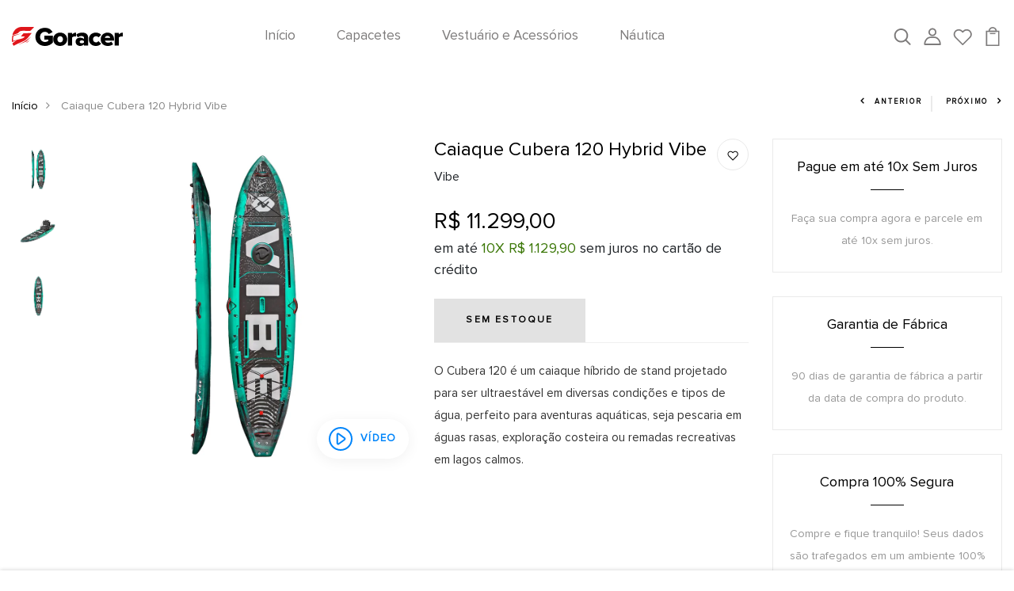

--- FILE ---
content_type: text/html; charset=utf-8
request_url: https://goracer.com.br/products/caiaque-cubera-120-hybrid-vibe
body_size: 44737
content:
<!DOCTYPE html>
<!--[if IE 8]><html class="no-js lt-ie9" lang="en"> <![endif]-->
<!--[if IE 9 ]><html class="ie9 no-js"> <![endif]-->
<!--[if (gt IE 9)|!(IE)]><!--> <html class="no-js"> <!--<![endif]-->
<head>

  <!-- Basic page needs ================================================== -->
  <meta charset="utf-8">
  <meta http-equiv="X-UA-Compatible" content="IE=edge">

  <!-- Title and description ================================================== -->
  <title>
    Caiaque Cubera 120 Hybrid Vibe &ndash; Goracer
  </title>
  
<!-- Global site tag (gtag.js) - Google Ads: 395039801 -->
<script async src="https://www.googletagmanager.com/gtag/js?id=AW-395039801"></script>
<script>
  window.dataLayer = window.dataLayer || [];
  function gtag(){dataLayer.push(arguments);}
  gtag('js', new Date());

  gtag('config', 'AW-395039801');
  gtag('config', 'G-8F1LBMYNNX');
</script>
  

  
  <meta name="description" content="Características principais Produto Caiaque Marca Vibe Modelo Cubera 120 Cor Caribbean Blue Material Polietileno de alta densidade (HDPE) Capacidade de Pessoas 1 Pessoa Tamanho (CxLxA) 366X81X38cm Peso (kg) 27,2 kg Capacidade Máxima (kg) 159 kg Capacidade do compartimento 325 litros (86 galões) Suporte para Vara Sim Sup">
  

  <!-- Helpers ================================================== -->
  <!-- /snippets/social-meta-tags.liquid -->



<link rel="shortcut icon" href="//goracer.com.br/cdn/shop/t/6/assets/favicon.png?v=14871141950537447201765748169" type="image/png" />

<link rel="apple-touch-icon-precomposed" href="//goracer.com.br/cdn/shop/t/6/assets/icon-for-mobile.png?v=6695" />
<link rel="apple-touch-icon-precomposed" sizes="57x57" href="//goracer.com.br/cdn/shop/t/6/assets/icon-for-mobile_57x57.png?v=6695" />
<link rel="apple-touch-icon-precomposed" sizes="60x60" href="//goracer.com.br/cdn/shop/t/6/assets/icon-for-mobile_60x60.png?v=6695" />
<link rel="apple-touch-icon-precomposed" sizes="72x72" href="//goracer.com.br/cdn/shop/t/6/assets/icon-for-mobile_72x72.png?v=6695" />
<link rel="apple-touch-icon-precomposed" sizes="76x76" href="//goracer.com.br/cdn/shop/t/6/assets/icon-for-mobile_76x76.png?v=6695" />
<link rel="apple-touch-icon-precomposed" sizes="114x114" href="//goracer.com.br/cdn/shop/t/6/assets/icon-for-mobile_114x114.png?v=6695" />
<link rel="apple-touch-icon-precomposed" sizes="120x120" href="//goracer.com.br/cdn/shop/t/6/assets/icon-for-mobile_120x120.png?v=6695" />
<link rel="apple-touch-icon-precomposed" sizes="144x144" href="//goracer.com.br/cdn/shop/t/6/assets/icon-for-mobile_144x144.png?v=6695" />
<link rel="apple-touch-icon-precomposed" sizes="152x152" href="//goracer.com.br/cdn/shop/t/6/assets/icon-for-mobile_152x152.png?v=6695" />



  <meta property="og:type" content="product">
  <meta property="og:title" content="Caiaque Cubera 120 Hybrid Vibe">
  
  <meta property="og:image" content="http://goracer.com.br/cdn/shop/files/caiaque-cubera-120-hybrid-caribbean-blue-01_grande.jpg?v=1711818553">
  <meta property="og:image:secure_url" content="https://goracer.com.br/cdn/shop/files/caiaque-cubera-120-hybrid-caribbean-blue-01_grande.jpg?v=1711818553">
  
  <meta property="og:image" content="http://goracer.com.br/cdn/shop/files/caiaque-cubera-120-hybrid-caribbean-blue-02_grande.jpg?v=1711818553">
  <meta property="og:image:secure_url" content="https://goracer.com.br/cdn/shop/files/caiaque-cubera-120-hybrid-caribbean-blue-02_grande.jpg?v=1711818553">
  
  <meta property="og:image" content="http://goracer.com.br/cdn/shop/files/caiaque-cubera-120-hybrid-caribbean-blue-03_grande.jpg?v=1711818553">
  <meta property="og:image:secure_url" content="https://goracer.com.br/cdn/shop/files/caiaque-cubera-120-hybrid-caribbean-blue-03_grande.jpg?v=1711818553">
  
  <meta property="og:price:amount" content="11.299,00">
  <meta property="og:price:currency" content="BRL">


  <meta property="og:description" content="Características principais Produto Caiaque Marca Vibe Modelo Cubera 120 Cor Caribbean Blue Material Polietileno de alta densidade (HDPE) Capacidade de Pessoas 1 Pessoa Tamanho (CxLxA) 366X81X38cm Peso (kg) 27,2 kg Capacidade Máxima (kg) 159 kg Capacidade do compartimento 325 litros (86 galões) Suporte para Vara Sim Sup">

  <meta property="og:url" content="https://goracer.com.br/products/caiaque-cubera-120-hybrid-vibe">
  <meta property="og:site_name" content="Goracer">





<meta name="twitter:card" content="summary">

  <meta name="twitter:title" content="Caiaque Cubera 120 Hybrid Vibe">
  <meta name="twitter:description" content="Características principais Produto Caiaque Marca Vibe Modelo Cubera 120 Cor Caribbean Blue Material Polietileno de alta densidade (HDPE) Capacidade de Pessoas 1 Pessoa Tamanho (CxLxA) 366X81X38cm Peso (kg) 27,2 kg Capacidade Máxima (kg) 159 kg Capacidade do compartimento 325 litros (86 galões) Suporte para Vara Sim Sup">
  <meta name="twitter:image" content="https://goracer.com.br/cdn/shop/files/caiaque-cubera-120-hybrid-caribbean-blue-01_medium.jpg?v=1711818553">
  <meta name="twitter:image:width" content="240">
  <meta name="twitter:image:height" content="240">


  <link rel="canonical" href="https://goracer.com.br/products/caiaque-cubera-120-hybrid-vibe">
  <meta name="viewport" content="width=device-width,initial-scale=1">
  <meta name="theme-color" content="#7fc9c4">
  <link rel="icon" href="//goracer.com.br/cdn/shop/t/6/assets/favicon.png?v=14871141950537447201765748169" type="image/png" sizes="16x16">

  <!-- font -->
  
<link href="https://fonts.googleapis.com/css2?family=Old+Standard+TT:ital,wght@0,400;0,700;1,400&display=swap" rel="stylesheet">



  <!-- CSS ================================================== -->
  
  <link href="//goracer.com.br/cdn/shop/t/6/assets/timber.scss.css?v=80244849400670114281768356148" rel="stylesheet" type="text/css" media="all" />
  
  

  <link href="//goracer.com.br/cdn/shop/t/6/assets/bootstrap.min.css?v=40396020858239492161641850337" rel="stylesheet" type="text/css" media="all" />
  <link href="//goracer.com.br/cdn/shop/t/6/assets/slick.css?v=98340474046176884051617135569" rel="stylesheet" type="text/css" media="all" />
  <link href="//goracer.com.br/cdn/shop/t/6/assets/slick-theme.css?v=184272576841816378971617135568" rel="stylesheet" type="text/css" media="all" />
  <link rel="stylesheet" href="//goracer.com.br/cdn/shop/t/6/assets/jquery.fancybox.min.css?v=19278034316635137701617135557" media="nope!" onload="this.media='all'">
  <link href="//goracer.com.br/cdn/shop/t/6/assets/style-main.scss.css?v=87094999083560795291617135596" rel="stylesheet" type="text/css" media="all" />
  <link href="//goracer.com.br/cdn/shop/t/6/assets/engo-customize.scss.css?v=131808330841741970471763616020" rel="stylesheet" type="text/css" media="all" />
  <link href="//goracer.com.br/cdn/shop/t/6/assets/animate.min.css?v=30636256313253750241617135537" rel="stylesheet" type="text/css" media="all" />
  
  

  <!-- Header hook for plugins ================================================== -->
  <script>window.performance && window.performance.mark && window.performance.mark('shopify.content_for_header.start');</script><meta name="google-site-verification" content="YLRIQDJtZNImTRoPb7H0rHpiykmH6LTht0sIqMSaxv0">
<meta id="shopify-digital-wallet" name="shopify-digital-wallet" content="/53018394790/digital_wallets/dialog">
<link rel="alternate" type="application/json+oembed" href="https://goracer.com.br/products/caiaque-cubera-120-hybrid-vibe.oembed">
<script async="async" src="/checkouts/internal/preloads.js?locale=pt-BR"></script>
<script id="shopify-features" type="application/json">{"accessToken":"84021ee07aca15f67b7e334ef364cd30","betas":["rich-media-storefront-analytics"],"domain":"goracer.com.br","predictiveSearch":true,"shopId":53018394790,"locale":"pt-br"}</script>
<script>var Shopify = Shopify || {};
Shopify.shop = "goracerbr.myshopify.com";
Shopify.locale = "pt-BR";
Shopify.currency = {"active":"BRL","rate":"1.0"};
Shopify.country = "BR";
Shopify.theme = {"name":"Rollo home4 (pt-BR.default.json)","id":121397313702,"schema_name":"Rollo","schema_version":"1.0.0","theme_store_id":null,"role":"main"};
Shopify.theme.handle = "null";
Shopify.theme.style = {"id":null,"handle":null};
Shopify.cdnHost = "goracer.com.br/cdn";
Shopify.routes = Shopify.routes || {};
Shopify.routes.root = "/";</script>
<script type="module">!function(o){(o.Shopify=o.Shopify||{}).modules=!0}(window);</script>
<script>!function(o){function n(){var o=[];function n(){o.push(Array.prototype.slice.apply(arguments))}return n.q=o,n}var t=o.Shopify=o.Shopify||{};t.loadFeatures=n(),t.autoloadFeatures=n()}(window);</script>
<script id="shop-js-analytics" type="application/json">{"pageType":"product"}</script>
<script defer="defer" async type="module" src="//goracer.com.br/cdn/shopifycloud/shop-js/modules/v2/client.init-shop-cart-sync_CS3CrLRG.pt-BR.esm.js"></script>
<script defer="defer" async type="module" src="//goracer.com.br/cdn/shopifycloud/shop-js/modules/v2/chunk.common_CdDurduq.esm.js"></script>
<script defer="defer" async type="module" src="//goracer.com.br/cdn/shopifycloud/shop-js/modules/v2/chunk.modal_BICiqEIN.esm.js"></script>
<script type="module">
  await import("//goracer.com.br/cdn/shopifycloud/shop-js/modules/v2/client.init-shop-cart-sync_CS3CrLRG.pt-BR.esm.js");
await import("//goracer.com.br/cdn/shopifycloud/shop-js/modules/v2/chunk.common_CdDurduq.esm.js");
await import("//goracer.com.br/cdn/shopifycloud/shop-js/modules/v2/chunk.modal_BICiqEIN.esm.js");

  window.Shopify.SignInWithShop?.initShopCartSync?.({"fedCMEnabled":true,"windoidEnabled":true});

</script>
<script>(function() {
  var isLoaded = false;
  function asyncLoad() {
    if (isLoaded) return;
    isLoaded = true;
    var urls = ["https:\/\/cdn1.stamped.io\/files\/widget.min.js?shop=goracerbr.myshopify.com","https:\/\/gdprcdn.b-cdn.net\/js\/gdpr_cookie_consent.min.js?shop=goracerbr.myshopify.com","https:\/\/cdn.hextom.com\/js\/freeshippingbar.js?shop=goracerbr.myshopify.com"];
    for (var i = 0; i < urls.length; i++) {
      var s = document.createElement('script');
      s.type = 'text/javascript';
      s.async = true;
      s.src = urls[i];
      var x = document.getElementsByTagName('script')[0];
      x.parentNode.insertBefore(s, x);
    }
  };
  if(window.attachEvent) {
    window.attachEvent('onload', asyncLoad);
  } else {
    window.addEventListener('load', asyncLoad, false);
  }
})();</script>
<script id="__st">var __st={"a":53018394790,"offset":-10800,"reqid":"b006d3df-ab70-48f5-a9f2-14f7b808a6e6-1769616154","pageurl":"goracer.com.br\/products\/caiaque-cubera-120-hybrid-vibe","u":"d9471a9b5627","p":"product","rtyp":"product","rid":7998025367718};</script>
<script>window.ShopifyPaypalV4VisibilityTracking = true;</script>
<script id="form-persister">!function(){'use strict';const t='contact',e='new_comment',n=[[t,t],['blogs',e],['comments',e],[t,'customer']],o='password',r='form_key',c=['recaptcha-v3-token','g-recaptcha-response','h-captcha-response',o],s=()=>{try{return window.sessionStorage}catch{return}},i='__shopify_v',u=t=>t.elements[r],a=function(){const t=[...n].map((([t,e])=>`form[action*='/${t}']:not([data-nocaptcha='true']) input[name='form_type'][value='${e}']`)).join(',');var e;return e=t,()=>e?[...document.querySelectorAll(e)].map((t=>t.form)):[]}();function m(t){const e=u(t);a().includes(t)&&(!e||!e.value)&&function(t){try{if(!s())return;!function(t){const e=s();if(!e)return;const n=u(t);if(!n)return;const o=n.value;o&&e.removeItem(o)}(t);const e=Array.from(Array(32),(()=>Math.random().toString(36)[2])).join('');!function(t,e){u(t)||t.append(Object.assign(document.createElement('input'),{type:'hidden',name:r})),t.elements[r].value=e}(t,e),function(t,e){const n=s();if(!n)return;const r=[...t.querySelectorAll(`input[type='${o}']`)].map((({name:t})=>t)),u=[...c,...r],a={};for(const[o,c]of new FormData(t).entries())u.includes(o)||(a[o]=c);n.setItem(e,JSON.stringify({[i]:1,action:t.action,data:a}))}(t,e)}catch(e){console.error('failed to persist form',e)}}(t)}const f=t=>{if('true'===t.dataset.persistBound)return;const e=function(t,e){const n=function(t){return'function'==typeof t.submit?t.submit:HTMLFormElement.prototype.submit}(t).bind(t);return function(){let t;return()=>{t||(t=!0,(()=>{try{e(),n()}catch(t){(t=>{console.error('form submit failed',t)})(t)}})(),setTimeout((()=>t=!1),250))}}()}(t,(()=>{m(t)}));!function(t,e){if('function'==typeof t.submit&&'function'==typeof e)try{t.submit=e}catch{}}(t,e),t.addEventListener('submit',(t=>{t.preventDefault(),e()})),t.dataset.persistBound='true'};!function(){function t(t){const e=(t=>{const e=t.target;return e instanceof HTMLFormElement?e:e&&e.form})(t);e&&m(e)}document.addEventListener('submit',t),document.addEventListener('DOMContentLoaded',(()=>{const e=a();for(const t of e)f(t);var n;n=document.body,new window.MutationObserver((t=>{for(const e of t)if('childList'===e.type&&e.addedNodes.length)for(const t of e.addedNodes)1===t.nodeType&&'FORM'===t.tagName&&a().includes(t)&&f(t)})).observe(n,{childList:!0,subtree:!0,attributes:!1}),document.removeEventListener('submit',t)}))}()}();</script>
<script integrity="sha256-4kQ18oKyAcykRKYeNunJcIwy7WH5gtpwJnB7kiuLZ1E=" data-source-attribution="shopify.loadfeatures" defer="defer" src="//goracer.com.br/cdn/shopifycloud/storefront/assets/storefront/load_feature-a0a9edcb.js" crossorigin="anonymous"></script>
<script data-source-attribution="shopify.dynamic_checkout.dynamic.init">var Shopify=Shopify||{};Shopify.PaymentButton=Shopify.PaymentButton||{isStorefrontPortableWallets:!0,init:function(){window.Shopify.PaymentButton.init=function(){};var t=document.createElement("script");t.src="https://goracer.com.br/cdn/shopifycloud/portable-wallets/latest/portable-wallets.pt-br.js",t.type="module",document.head.appendChild(t)}};
</script>
<script data-source-attribution="shopify.dynamic_checkout.buyer_consent">
  function portableWalletsHideBuyerConsent(e){var t=document.getElementById("shopify-buyer-consent"),n=document.getElementById("shopify-subscription-policy-button");t&&n&&(t.classList.add("hidden"),t.setAttribute("aria-hidden","true"),n.removeEventListener("click",e))}function portableWalletsShowBuyerConsent(e){var t=document.getElementById("shopify-buyer-consent"),n=document.getElementById("shopify-subscription-policy-button");t&&n&&(t.classList.remove("hidden"),t.removeAttribute("aria-hidden"),n.addEventListener("click",e))}window.Shopify?.PaymentButton&&(window.Shopify.PaymentButton.hideBuyerConsent=portableWalletsHideBuyerConsent,window.Shopify.PaymentButton.showBuyerConsent=portableWalletsShowBuyerConsent);
</script>
<script data-source-attribution="shopify.dynamic_checkout.cart.bootstrap">document.addEventListener("DOMContentLoaded",(function(){function t(){return document.querySelector("shopify-accelerated-checkout-cart, shopify-accelerated-checkout")}if(t())Shopify.PaymentButton.init();else{new MutationObserver((function(e,n){t()&&(Shopify.PaymentButton.init(),n.disconnect())})).observe(document.body,{childList:!0,subtree:!0})}}));
</script>

<script>window.performance && window.performance.mark && window.performance.mark('shopify.content_for_header.end');</script>
  <!-- /snippets/oldIE-js.liquid -->


<!--[if lt IE 9]>
<script src="//cdnjs.cloudflare.com/ajax/libs/html5shiv/3.7.2/html5shiv.min.js" type="text/javascript"></script>
<script src="//goracer.com.br/cdn/shop/t/6/assets/respond.min.js?v=6695" type="text/javascript"></script>
<link href="//goracer.com.br/cdn/shop/t/6/assets/respond-proxy.html" id="respond-proxy" rel="respond-proxy" />
<link href="//goracer.com.br/search?q=d7d7f0ea46229d6bddb6483bf3f632f5" id="respond-redirect" rel="respond-redirect" />
<script src="//goracer.com.br/search?q=d7d7f0ea46229d6bddb6483bf3f632f5" type="text/javascript"></script>
<![endif]-->


  <script src="//goracer.com.br/cdn/shop/t/6/assets/jquery-3.5.0.min.js?v=16874778797910128561617135554" type="text/javascript"></script>
  <link rel="stylesheet" href="https://maxcdn.bootstrapcdn.com/font-awesome/4.7.0/css/font-awesome.min.css">
  <script src="//goracer.com.br/cdn/shopifycloud/storefront/assets/themes_support/api.jquery-7ab1a3a4.js" type="text/javascript"></script>
  <script src="//goracer.com.br/cdn/shop/t/6/assets/modernizr-2.8.3.min.js?v=174727525422211915231617135566" type="text/javascript"></script>
  <script src="//goracer.com.br/cdn/shopifycloud/storefront/assets/themes_support/option_selection-b017cd28.js" type="text/javascript"></script>
  <script src="//goracer.com.br/cdn/shop/t/6/assets/lazysizes.min.js?v=18178776694225242271617135564" type="text/javascript"></script>


  <script>
    window.ajax_cart = true;
    window.money_format = 'R$ {{amount_with_comma_separator}} BRL';
    window.shop_currency = 'BRL';
    window.show_multiple_currencies = true;
    window.loading_url = "//goracer.com.br/cdn/shop/t/6/assets/loader.gif?v=9076874988191347041617135564";
    window.use_color_swatch = true;
    window.product_image_resize = true;
    window.enable_sidebar_multiple_choice = true;

    window.file_url = "//goracer.com.br/cdn/shop/files/?v=6695";
    window.asset_url = "";
    window.images_size = {
      is_crop: true,
      ratio_width : 1,
      ratio_height : 1,
    };
    window.inventory_text = {
      in_stock: "Em estoque",
      many_in_stock: "Translation missing: pt-BR.products.product.many_in_stock",
      out_of_stock: "Sem estoque",
      add_to_cart: "Adicionar ao carrinho",
      sold_out: "Sem estoque",
      unavailable: "Indisponível"
    };

    window.sidebar_toggle = {
      show_sidebar_toggle: "Translation missing: pt-BR.general.sidebar_toggle.show_sidebar_toggle",
      hide_sidebar_toggle: "Translation missing: pt-BR.general.sidebar_toggle.hide_sidebar_toggle"
    };

  </script>

  
  

  <!-- /snippets/social-meta-tags.liquid -->



<link rel="shortcut icon" href="//goracer.com.br/cdn/shop/t/6/assets/favicon.png?v=14871141950537447201765748169" type="image/png" />

<link rel="apple-touch-icon-precomposed" href="//goracer.com.br/cdn/shop/t/6/assets/icon-for-mobile.png?v=6695" />
<link rel="apple-touch-icon-precomposed" sizes="57x57" href="//goracer.com.br/cdn/shop/t/6/assets/icon-for-mobile_57x57.png?v=6695" />
<link rel="apple-touch-icon-precomposed" sizes="60x60" href="//goracer.com.br/cdn/shop/t/6/assets/icon-for-mobile_60x60.png?v=6695" />
<link rel="apple-touch-icon-precomposed" sizes="72x72" href="//goracer.com.br/cdn/shop/t/6/assets/icon-for-mobile_72x72.png?v=6695" />
<link rel="apple-touch-icon-precomposed" sizes="76x76" href="//goracer.com.br/cdn/shop/t/6/assets/icon-for-mobile_76x76.png?v=6695" />
<link rel="apple-touch-icon-precomposed" sizes="114x114" href="//goracer.com.br/cdn/shop/t/6/assets/icon-for-mobile_114x114.png?v=6695" />
<link rel="apple-touch-icon-precomposed" sizes="120x120" href="//goracer.com.br/cdn/shop/t/6/assets/icon-for-mobile_120x120.png?v=6695" />
<link rel="apple-touch-icon-precomposed" sizes="144x144" href="//goracer.com.br/cdn/shop/t/6/assets/icon-for-mobile_144x144.png?v=6695" />
<link rel="apple-touch-icon-precomposed" sizes="152x152" href="//goracer.com.br/cdn/shop/t/6/assets/icon-for-mobile_152x152.png?v=6695" />



  <meta property="og:type" content="product">
  <meta property="og:title" content="Caiaque Cubera 120 Hybrid Vibe">
  
  <meta property="og:image" content="http://goracer.com.br/cdn/shop/files/caiaque-cubera-120-hybrid-caribbean-blue-01_grande.jpg?v=1711818553">
  <meta property="og:image:secure_url" content="https://goracer.com.br/cdn/shop/files/caiaque-cubera-120-hybrid-caribbean-blue-01_grande.jpg?v=1711818553">
  
  <meta property="og:image" content="http://goracer.com.br/cdn/shop/files/caiaque-cubera-120-hybrid-caribbean-blue-02_grande.jpg?v=1711818553">
  <meta property="og:image:secure_url" content="https://goracer.com.br/cdn/shop/files/caiaque-cubera-120-hybrid-caribbean-blue-02_grande.jpg?v=1711818553">
  
  <meta property="og:image" content="http://goracer.com.br/cdn/shop/files/caiaque-cubera-120-hybrid-caribbean-blue-03_grande.jpg?v=1711818553">
  <meta property="og:image:secure_url" content="https://goracer.com.br/cdn/shop/files/caiaque-cubera-120-hybrid-caribbean-blue-03_grande.jpg?v=1711818553">
  
  <meta property="og:price:amount" content="11.299,00">
  <meta property="og:price:currency" content="BRL">


  <meta property="og:description" content="Características principais Produto Caiaque Marca Vibe Modelo Cubera 120 Cor Caribbean Blue Material Polietileno de alta densidade (HDPE) Capacidade de Pessoas 1 Pessoa Tamanho (CxLxA) 366X81X38cm Peso (kg) 27,2 kg Capacidade Máxima (kg) 159 kg Capacidade do compartimento 325 litros (86 galões) Suporte para Vara Sim Sup">

  <meta property="og:url" content="https://goracer.com.br/products/caiaque-cubera-120-hybrid-vibe">
  <meta property="og:site_name" content="Goracer">





<meta name="twitter:card" content="summary">

  <meta name="twitter:title" content="Caiaque Cubera 120 Hybrid Vibe">
  <meta name="twitter:description" content="Características principais Produto Caiaque Marca Vibe Modelo Cubera 120 Cor Caribbean Blue Material Polietileno de alta densidade (HDPE) Capacidade de Pessoas 1 Pessoa Tamanho (CxLxA) 366X81X38cm Peso (kg) 27,2 kg Capacidade Máxima (kg) 159 kg Capacidade do compartimento 325 litros (86 galões) Suporte para Vara Sim Sup">
  <meta name="twitter:image" content="https://goracer.com.br/cdn/shop/files/caiaque-cubera-120-hybrid-caribbean-blue-01_medium.jpg?v=1711818553">
  <meta name="twitter:image:width" content="240">
  <meta name="twitter:image:height" content="240">



<!-- "snippets/weglot_hreftags.liquid" was not rendered, the associated app was uninstalled -->
<!-- "snippets/weglot_switcher.liquid" was not rendered, the associated app was uninstalled -->
 

<!-- Global site tag (gtag.js) - Google Analytics 
<script async src="https://www.googletagmanager.com/gtag/js?id=G-8F1LBMYNNX"></script>
<script>
  window.dataLayer = window.dataLayer || [];
  function gtag(){dataLayer.push(arguments);}
  gtag('js', new Date());

  gtag('config', 'G-8F1LBMYNNX');
</script>-->
  

  
 <!--Start of Tawk.to Script-->
<script type="text/javascript">
var Tawk_API=Tawk_API||{}, Tawk_LoadStart=new Date();
(function(){
var s1=document.createElement("script"),s0=document.getElementsByTagName("script")[0];
s1.async=true;
s1.src='https://embed.tawk.to/60783438f7ce1827093aba17/1f3aonv7l';
s1.charset='UTF-8';
s1.setAttribute('crossorigin','*');
s0.parentNode.insertBefore(s1,s0);
})();
</script>
<!--End of Tawk.to Script-->
  
<!-- Hotjar Tracking Code for www.goracer.com.br -->
<script>
    (function(h,o,t,j,a,r){
        h.hj=h.hj||function(){(h.hj.q=h.hj.q||[]).push(arguments)};
        h._hjSettings={hjid:2406580,hjsv:6};
        a=o.getElementsByTagName('head')[0];
        r=o.createElement('script');r.async=1;
        r.src=t+h._hjSettings.hjid+j+h._hjSettings.hjsv;
        a.appendChild(r);
    })(window,document,'https://static.hotjar.com/c/hotjar-','.js?sv=');
</script>

  <!-- Google AdSense -->
  <script async src="https://pagead2.googlesyndication.com/pagead/js/adsbygoogle.js?client=ca-pub-2351398881834789"
     crossorigin="anonymous"></script>
  
  <!-- "snippets/judgeme_core.liquid" was not rendered, the associated app was uninstalled -->
<script src="https://cdn.shopify.com/extensions/6c66d7d0-f631-46bf-8039-ad48ac607ad6/forms-2301/assets/shopify-forms-loader.js" type="text/javascript" defer="defer"></script>
<link href="https://monorail-edge.shopifysvc.com" rel="dns-prefetch">
<script>(function(){if ("sendBeacon" in navigator && "performance" in window) {try {var session_token_from_headers = performance.getEntriesByType('navigation')[0].serverTiming.find(x => x.name == '_s').description;} catch {var session_token_from_headers = undefined;}var session_cookie_matches = document.cookie.match(/_shopify_s=([^;]*)/);var session_token_from_cookie = session_cookie_matches && session_cookie_matches.length === 2 ? session_cookie_matches[1] : "";var session_token = session_token_from_headers || session_token_from_cookie || "";function handle_abandonment_event(e) {var entries = performance.getEntries().filter(function(entry) {return /monorail-edge.shopifysvc.com/.test(entry.name);});if (!window.abandonment_tracked && entries.length === 0) {window.abandonment_tracked = true;var currentMs = Date.now();var navigation_start = performance.timing.navigationStart;var payload = {shop_id: 53018394790,url: window.location.href,navigation_start,duration: currentMs - navigation_start,session_token,page_type: "product"};window.navigator.sendBeacon("https://monorail-edge.shopifysvc.com/v1/produce", JSON.stringify({schema_id: "online_store_buyer_site_abandonment/1.1",payload: payload,metadata: {event_created_at_ms: currentMs,event_sent_at_ms: currentMs}}));}}window.addEventListener('pagehide', handle_abandonment_event);}}());</script>
<script id="web-pixels-manager-setup">(function e(e,d,r,n,o){if(void 0===o&&(o={}),!Boolean(null===(a=null===(i=window.Shopify)||void 0===i?void 0:i.analytics)||void 0===a?void 0:a.replayQueue)){var i,a;window.Shopify=window.Shopify||{};var t=window.Shopify;t.analytics=t.analytics||{};var s=t.analytics;s.replayQueue=[],s.publish=function(e,d,r){return s.replayQueue.push([e,d,r]),!0};try{self.performance.mark("wpm:start")}catch(e){}var l=function(){var e={modern:/Edge?\/(1{2}[4-9]|1[2-9]\d|[2-9]\d{2}|\d{4,})\.\d+(\.\d+|)|Firefox\/(1{2}[4-9]|1[2-9]\d|[2-9]\d{2}|\d{4,})\.\d+(\.\d+|)|Chrom(ium|e)\/(9{2}|\d{3,})\.\d+(\.\d+|)|(Maci|X1{2}).+ Version\/(15\.\d+|(1[6-9]|[2-9]\d|\d{3,})\.\d+)([,.]\d+|)( \(\w+\)|)( Mobile\/\w+|) Safari\/|Chrome.+OPR\/(9{2}|\d{3,})\.\d+\.\d+|(CPU[ +]OS|iPhone[ +]OS|CPU[ +]iPhone|CPU IPhone OS|CPU iPad OS)[ +]+(15[._]\d+|(1[6-9]|[2-9]\d|\d{3,})[._]\d+)([._]\d+|)|Android:?[ /-](13[3-9]|1[4-9]\d|[2-9]\d{2}|\d{4,})(\.\d+|)(\.\d+|)|Android.+Firefox\/(13[5-9]|1[4-9]\d|[2-9]\d{2}|\d{4,})\.\d+(\.\d+|)|Android.+Chrom(ium|e)\/(13[3-9]|1[4-9]\d|[2-9]\d{2}|\d{4,})\.\d+(\.\d+|)|SamsungBrowser\/([2-9]\d|\d{3,})\.\d+/,legacy:/Edge?\/(1[6-9]|[2-9]\d|\d{3,})\.\d+(\.\d+|)|Firefox\/(5[4-9]|[6-9]\d|\d{3,})\.\d+(\.\d+|)|Chrom(ium|e)\/(5[1-9]|[6-9]\d|\d{3,})\.\d+(\.\d+|)([\d.]+$|.*Safari\/(?![\d.]+ Edge\/[\d.]+$))|(Maci|X1{2}).+ Version\/(10\.\d+|(1[1-9]|[2-9]\d|\d{3,})\.\d+)([,.]\d+|)( \(\w+\)|)( Mobile\/\w+|) Safari\/|Chrome.+OPR\/(3[89]|[4-9]\d|\d{3,})\.\d+\.\d+|(CPU[ +]OS|iPhone[ +]OS|CPU[ +]iPhone|CPU IPhone OS|CPU iPad OS)[ +]+(10[._]\d+|(1[1-9]|[2-9]\d|\d{3,})[._]\d+)([._]\d+|)|Android:?[ /-](13[3-9]|1[4-9]\d|[2-9]\d{2}|\d{4,})(\.\d+|)(\.\d+|)|Mobile Safari.+OPR\/([89]\d|\d{3,})\.\d+\.\d+|Android.+Firefox\/(13[5-9]|1[4-9]\d|[2-9]\d{2}|\d{4,})\.\d+(\.\d+|)|Android.+Chrom(ium|e)\/(13[3-9]|1[4-9]\d|[2-9]\d{2}|\d{4,})\.\d+(\.\d+|)|Android.+(UC? ?Browser|UCWEB|U3)[ /]?(15\.([5-9]|\d{2,})|(1[6-9]|[2-9]\d|\d{3,})\.\d+)\.\d+|SamsungBrowser\/(5\.\d+|([6-9]|\d{2,})\.\d+)|Android.+MQ{2}Browser\/(14(\.(9|\d{2,})|)|(1[5-9]|[2-9]\d|\d{3,})(\.\d+|))(\.\d+|)|K[Aa][Ii]OS\/(3\.\d+|([4-9]|\d{2,})\.\d+)(\.\d+|)/},d=e.modern,r=e.legacy,n=navigator.userAgent;return n.match(d)?"modern":n.match(r)?"legacy":"unknown"}(),u="modern"===l?"modern":"legacy",c=(null!=n?n:{modern:"",legacy:""})[u],f=function(e){return[e.baseUrl,"/wpm","/b",e.hashVersion,"modern"===e.buildTarget?"m":"l",".js"].join("")}({baseUrl:d,hashVersion:r,buildTarget:u}),m=function(e){var d=e.version,r=e.bundleTarget,n=e.surface,o=e.pageUrl,i=e.monorailEndpoint;return{emit:function(e){var a=e.status,t=e.errorMsg,s=(new Date).getTime(),l=JSON.stringify({metadata:{event_sent_at_ms:s},events:[{schema_id:"web_pixels_manager_load/3.1",payload:{version:d,bundle_target:r,page_url:o,status:a,surface:n,error_msg:t},metadata:{event_created_at_ms:s}}]});if(!i)return console&&console.warn&&console.warn("[Web Pixels Manager] No Monorail endpoint provided, skipping logging."),!1;try{return self.navigator.sendBeacon.bind(self.navigator)(i,l)}catch(e){}var u=new XMLHttpRequest;try{return u.open("POST",i,!0),u.setRequestHeader("Content-Type","text/plain"),u.send(l),!0}catch(e){return console&&console.warn&&console.warn("[Web Pixels Manager] Got an unhandled error while logging to Monorail."),!1}}}}({version:r,bundleTarget:l,surface:e.surface,pageUrl:self.location.href,monorailEndpoint:e.monorailEndpoint});try{o.browserTarget=l,function(e){var d=e.src,r=e.async,n=void 0===r||r,o=e.onload,i=e.onerror,a=e.sri,t=e.scriptDataAttributes,s=void 0===t?{}:t,l=document.createElement("script"),u=document.querySelector("head"),c=document.querySelector("body");if(l.async=n,l.src=d,a&&(l.integrity=a,l.crossOrigin="anonymous"),s)for(var f in s)if(Object.prototype.hasOwnProperty.call(s,f))try{l.dataset[f]=s[f]}catch(e){}if(o&&l.addEventListener("load",o),i&&l.addEventListener("error",i),u)u.appendChild(l);else{if(!c)throw new Error("Did not find a head or body element to append the script");c.appendChild(l)}}({src:f,async:!0,onload:function(){if(!function(){var e,d;return Boolean(null===(d=null===(e=window.Shopify)||void 0===e?void 0:e.analytics)||void 0===d?void 0:d.initialized)}()){var d=window.webPixelsManager.init(e)||void 0;if(d){var r=window.Shopify.analytics;r.replayQueue.forEach((function(e){var r=e[0],n=e[1],o=e[2];d.publishCustomEvent(r,n,o)})),r.replayQueue=[],r.publish=d.publishCustomEvent,r.visitor=d.visitor,r.initialized=!0}}},onerror:function(){return m.emit({status:"failed",errorMsg:"".concat(f," has failed to load")})},sri:function(e){var d=/^sha384-[A-Za-z0-9+/=]+$/;return"string"==typeof e&&d.test(e)}(c)?c:"",scriptDataAttributes:o}),m.emit({status:"loading"})}catch(e){m.emit({status:"failed",errorMsg:(null==e?void 0:e.message)||"Unknown error"})}}})({shopId: 53018394790,storefrontBaseUrl: "https://goracer.com.br",extensionsBaseUrl: "https://extensions.shopifycdn.com/cdn/shopifycloud/web-pixels-manager",monorailEndpoint: "https://monorail-edge.shopifysvc.com/unstable/produce_batch",surface: "storefront-renderer",enabledBetaFlags: ["2dca8a86"],webPixelsConfigList: [{"id":"2891514022","configuration":"{\"config\":\"{\\\"google_tag_ids\\\":[\\\"G-8F1LBMYNNX\\\",\\\"GT-WBTNH4T2\\\"],\\\"target_country\\\":\\\"BR\\\",\\\"gtag_events\\\":[{\\\"type\\\":\\\"search\\\",\\\"action_label\\\":\\\"G-8F1LBMYNNX\\\"},{\\\"type\\\":\\\"begin_checkout\\\",\\\"action_label\\\":\\\"G-8F1LBMYNNX\\\"},{\\\"type\\\":\\\"view_item\\\",\\\"action_label\\\":[\\\"G-8F1LBMYNNX\\\",\\\"MC-0DV3T9QND2\\\"]},{\\\"type\\\":\\\"purchase\\\",\\\"action_label\\\":[\\\"G-8F1LBMYNNX\\\",\\\"MC-0DV3T9QND2\\\"]},{\\\"type\\\":\\\"page_view\\\",\\\"action_label\\\":[\\\"G-8F1LBMYNNX\\\",\\\"MC-0DV3T9QND2\\\"]},{\\\"type\\\":\\\"add_payment_info\\\",\\\"action_label\\\":\\\"G-8F1LBMYNNX\\\"},{\\\"type\\\":\\\"add_to_cart\\\",\\\"action_label\\\":\\\"G-8F1LBMYNNX\\\"}],\\\"enable_monitoring_mode\\\":false}\"}","eventPayloadVersion":"v1","runtimeContext":"OPEN","scriptVersion":"b2a88bafab3e21179ed38636efcd8a93","type":"APP","apiClientId":1780363,"privacyPurposes":[],"dataSharingAdjustments":{"protectedCustomerApprovalScopes":["read_customer_address","read_customer_email","read_customer_name","read_customer_personal_data","read_customer_phone"]}},{"id":"shopify-app-pixel","configuration":"{}","eventPayloadVersion":"v1","runtimeContext":"STRICT","scriptVersion":"0450","apiClientId":"shopify-pixel","type":"APP","privacyPurposes":["ANALYTICS","MARKETING"]},{"id":"shopify-custom-pixel","eventPayloadVersion":"v1","runtimeContext":"LAX","scriptVersion":"0450","apiClientId":"shopify-pixel","type":"CUSTOM","privacyPurposes":["ANALYTICS","MARKETING"]}],isMerchantRequest: false,initData: {"shop":{"name":"Goracer","paymentSettings":{"currencyCode":"BRL"},"myshopifyDomain":"goracerbr.myshopify.com","countryCode":"BR","storefrontUrl":"https:\/\/goracer.com.br"},"customer":null,"cart":null,"checkout":null,"productVariants":[{"price":{"amount":11299.0,"currencyCode":"BRL"},"product":{"title":"Caiaque Cubera 120 Hybrid Vibe","vendor":"Vibe","id":"7998025367718","untranslatedTitle":"Caiaque Cubera 120 Hybrid Vibe","url":"\/products\/caiaque-cubera-120-hybrid-vibe","type":""},"id":"45000110702758","image":{"src":"\/\/goracer.com.br\/cdn\/shop\/files\/caiaque-cubera-120-hybrid-caribbean-blue-01.jpg?v=1711818553"},"sku":null,"title":"Default Title","untranslatedTitle":"Default Title"}],"purchasingCompany":null},},"https://goracer.com.br/cdn","fcfee988w5aeb613cpc8e4bc33m6693e112",{"modern":"","legacy":""},{"shopId":"53018394790","storefrontBaseUrl":"https:\/\/goracer.com.br","extensionBaseUrl":"https:\/\/extensions.shopifycdn.com\/cdn\/shopifycloud\/web-pixels-manager","surface":"storefront-renderer","enabledBetaFlags":"[\"2dca8a86\"]","isMerchantRequest":"false","hashVersion":"fcfee988w5aeb613cpc8e4bc33m6693e112","publish":"custom","events":"[[\"page_viewed\",{}],[\"product_viewed\",{\"productVariant\":{\"price\":{\"amount\":11299.0,\"currencyCode\":\"BRL\"},\"product\":{\"title\":\"Caiaque Cubera 120 Hybrid Vibe\",\"vendor\":\"Vibe\",\"id\":\"7998025367718\",\"untranslatedTitle\":\"Caiaque Cubera 120 Hybrid Vibe\",\"url\":\"\/products\/caiaque-cubera-120-hybrid-vibe\",\"type\":\"\"},\"id\":\"45000110702758\",\"image\":{\"src\":\"\/\/goracer.com.br\/cdn\/shop\/files\/caiaque-cubera-120-hybrid-caribbean-blue-01.jpg?v=1711818553\"},\"sku\":null,\"title\":\"Default Title\",\"untranslatedTitle\":\"Default Title\"}}]]"});</script><script>
  window.ShopifyAnalytics = window.ShopifyAnalytics || {};
  window.ShopifyAnalytics.meta = window.ShopifyAnalytics.meta || {};
  window.ShopifyAnalytics.meta.currency = 'BRL';
  var meta = {"product":{"id":7998025367718,"gid":"gid:\/\/shopify\/Product\/7998025367718","vendor":"Vibe","type":"","handle":"caiaque-cubera-120-hybrid-vibe","variants":[{"id":45000110702758,"price":1129900,"name":"Caiaque Cubera 120 Hybrid Vibe","public_title":null,"sku":null}],"remote":false},"page":{"pageType":"product","resourceType":"product","resourceId":7998025367718,"requestId":"b006d3df-ab70-48f5-a9f2-14f7b808a6e6-1769616154"}};
  for (var attr in meta) {
    window.ShopifyAnalytics.meta[attr] = meta[attr];
  }
</script>
<script class="analytics">
  (function () {
    var customDocumentWrite = function(content) {
      var jquery = null;

      if (window.jQuery) {
        jquery = window.jQuery;
      } else if (window.Checkout && window.Checkout.$) {
        jquery = window.Checkout.$;
      }

      if (jquery) {
        jquery('body').append(content);
      }
    };

    var hasLoggedConversion = function(token) {
      if (token) {
        return document.cookie.indexOf('loggedConversion=' + token) !== -1;
      }
      return false;
    }

    var setCookieIfConversion = function(token) {
      if (token) {
        var twoMonthsFromNow = new Date(Date.now());
        twoMonthsFromNow.setMonth(twoMonthsFromNow.getMonth() + 2);

        document.cookie = 'loggedConversion=' + token + '; expires=' + twoMonthsFromNow;
      }
    }

    var trekkie = window.ShopifyAnalytics.lib = window.trekkie = window.trekkie || [];
    if (trekkie.integrations) {
      return;
    }
    trekkie.methods = [
      'identify',
      'page',
      'ready',
      'track',
      'trackForm',
      'trackLink'
    ];
    trekkie.factory = function(method) {
      return function() {
        var args = Array.prototype.slice.call(arguments);
        args.unshift(method);
        trekkie.push(args);
        return trekkie;
      };
    };
    for (var i = 0; i < trekkie.methods.length; i++) {
      var key = trekkie.methods[i];
      trekkie[key] = trekkie.factory(key);
    }
    trekkie.load = function(config) {
      trekkie.config = config || {};
      trekkie.config.initialDocumentCookie = document.cookie;
      var first = document.getElementsByTagName('script')[0];
      var script = document.createElement('script');
      script.type = 'text/javascript';
      script.onerror = function(e) {
        var scriptFallback = document.createElement('script');
        scriptFallback.type = 'text/javascript';
        scriptFallback.onerror = function(error) {
                var Monorail = {
      produce: function produce(monorailDomain, schemaId, payload) {
        var currentMs = new Date().getTime();
        var event = {
          schema_id: schemaId,
          payload: payload,
          metadata: {
            event_created_at_ms: currentMs,
            event_sent_at_ms: currentMs
          }
        };
        return Monorail.sendRequest("https://" + monorailDomain + "/v1/produce", JSON.stringify(event));
      },
      sendRequest: function sendRequest(endpointUrl, payload) {
        // Try the sendBeacon API
        if (window && window.navigator && typeof window.navigator.sendBeacon === 'function' && typeof window.Blob === 'function' && !Monorail.isIos12()) {
          var blobData = new window.Blob([payload], {
            type: 'text/plain'
          });

          if (window.navigator.sendBeacon(endpointUrl, blobData)) {
            return true;
          } // sendBeacon was not successful

        } // XHR beacon

        var xhr = new XMLHttpRequest();

        try {
          xhr.open('POST', endpointUrl);
          xhr.setRequestHeader('Content-Type', 'text/plain');
          xhr.send(payload);
        } catch (e) {
          console.log(e);
        }

        return false;
      },
      isIos12: function isIos12() {
        return window.navigator.userAgent.lastIndexOf('iPhone; CPU iPhone OS 12_') !== -1 || window.navigator.userAgent.lastIndexOf('iPad; CPU OS 12_') !== -1;
      }
    };
    Monorail.produce('monorail-edge.shopifysvc.com',
      'trekkie_storefront_load_errors/1.1',
      {shop_id: 53018394790,
      theme_id: 121397313702,
      app_name: "storefront",
      context_url: window.location.href,
      source_url: "//goracer.com.br/cdn/s/trekkie.storefront.a804e9514e4efded663580eddd6991fcc12b5451.min.js"});

        };
        scriptFallback.async = true;
        scriptFallback.src = '//goracer.com.br/cdn/s/trekkie.storefront.a804e9514e4efded663580eddd6991fcc12b5451.min.js';
        first.parentNode.insertBefore(scriptFallback, first);
      };
      script.async = true;
      script.src = '//goracer.com.br/cdn/s/trekkie.storefront.a804e9514e4efded663580eddd6991fcc12b5451.min.js';
      first.parentNode.insertBefore(script, first);
    };
    trekkie.load(
      {"Trekkie":{"appName":"storefront","development":false,"defaultAttributes":{"shopId":53018394790,"isMerchantRequest":null,"themeId":121397313702,"themeCityHash":"13535470172293751059","contentLanguage":"pt-BR","currency":"BRL","eventMetadataId":"bfe1ee48-ce27-4980-8baf-5211c0e54919"},"isServerSideCookieWritingEnabled":true,"monorailRegion":"shop_domain","enabledBetaFlags":["65f19447","b5387b81"]},"Session Attribution":{},"S2S":{"facebookCapiEnabled":false,"source":"trekkie-storefront-renderer","apiClientId":580111}}
    );

    var loaded = false;
    trekkie.ready(function() {
      if (loaded) return;
      loaded = true;

      window.ShopifyAnalytics.lib = window.trekkie;

      var originalDocumentWrite = document.write;
      document.write = customDocumentWrite;
      try { window.ShopifyAnalytics.merchantGoogleAnalytics.call(this); } catch(error) {};
      document.write = originalDocumentWrite;

      window.ShopifyAnalytics.lib.page(null,{"pageType":"product","resourceType":"product","resourceId":7998025367718,"requestId":"b006d3df-ab70-48f5-a9f2-14f7b808a6e6-1769616154","shopifyEmitted":true});

      var match = window.location.pathname.match(/checkouts\/(.+)\/(thank_you|post_purchase)/)
      var token = match? match[1]: undefined;
      if (!hasLoggedConversion(token)) {
        setCookieIfConversion(token);
        window.ShopifyAnalytics.lib.track("Viewed Product",{"currency":"BRL","variantId":45000110702758,"productId":7998025367718,"productGid":"gid:\/\/shopify\/Product\/7998025367718","name":"Caiaque Cubera 120 Hybrid Vibe","price":"11299.00","sku":null,"brand":"Vibe","variant":null,"category":"","nonInteraction":true,"remote":false},undefined,undefined,{"shopifyEmitted":true});
      window.ShopifyAnalytics.lib.track("monorail:\/\/trekkie_storefront_viewed_product\/1.1",{"currency":"BRL","variantId":45000110702758,"productId":7998025367718,"productGid":"gid:\/\/shopify\/Product\/7998025367718","name":"Caiaque Cubera 120 Hybrid Vibe","price":"11299.00","sku":null,"brand":"Vibe","variant":null,"category":"","nonInteraction":true,"remote":false,"referer":"https:\/\/goracer.com.br\/products\/caiaque-cubera-120-hybrid-vibe"});
      }
    });


        var eventsListenerScript = document.createElement('script');
        eventsListenerScript.async = true;
        eventsListenerScript.src = "//goracer.com.br/cdn/shopifycloud/storefront/assets/shop_events_listener-3da45d37.js";
        document.getElementsByTagName('head')[0].appendChild(eventsListenerScript);

})();</script>
<script
  defer
  src="https://goracer.com.br/cdn/shopifycloud/perf-kit/shopify-perf-kit-3.1.0.min.js"
  data-application="storefront-renderer"
  data-shop-id="53018394790"
  data-render-region="gcp-us-east1"
  data-page-type="product"
  data-theme-instance-id="121397313702"
  data-theme-name="Rollo"
  data-theme-version="1.0.0"
  data-monorail-region="shop_domain"
  data-resource-timing-sampling-rate="10"
  data-shs="true"
  data-shs-beacon="true"
  data-shs-export-with-fetch="true"
  data-shs-logs-sample-rate="1"
  data-shs-beacon-endpoint="https://goracer.com.br/api/collect"
></script>
</head>

<body  class="preload push_filter_left js_overhidden relative" style="background: #ffffff;">
 
  <div class="wrap">
    <div class="contentbody">
      
        <div id="shopify-section-header" class="shopify-section index-section"><!-- /sections/header.liquid -->

  
  






<header  id="header" class="header-v3-h3 js_height_hd jsheader_sticky d-none d-xl-block ">
  <div class="container container-v1">
    <div class="row align-items-center">
      <div class="col-lg-2">
        <div class="logo">
          <div class="center logo delay05">           
            
            <div class="logosvg" style="max-width:140px;">
              <a class="logourl" href="https://goracer.com.br"><?xml version="1.0" encoding="UTF-8"?><svg id="Camada_1" xmlns="http://www.w3.org/2000/svg" viewbox="0 0 134.28 23.29"><defs><style>.cls-1{fill:#de161b;}.cls-2{fill:#de161b;}.cls-3{fill:#e0161b;}</style></defs><path d="M28.47,12.18c0-6.83,5.22-11.11,11.63-11.11,4.8,0,7.7,2.55,9.18,5.22l-4.63,2.42c-.81-1.42-2.45-2.74-4.54-2.74-3.51,0-5.99,2.67-5.99,6.22s2.48,6.22,5.99,6.22c1.58,0,3.19-.64,3.96-1.29v-1.68h-4.83v-4.86h10.37v8.54c-2.29,2.55-5.44,4.19-9.5,4.19-6.41,0-11.64-4.28-11.64-11.11Z"></path><path d="M50,15.11c0-4.38,3.16-8.15,8.44-8.15s8.5,3.77,8.5,8.15-3.16,8.18-8.5,8.18-8.44-3.8-8.44-8.18ZM61.86,15.11c0-2.06-1.22-3.77-3.41-3.77s-3.35,1.71-3.35,3.77,1.22,3.8,3.35,3.8,3.41-1.71,3.41-3.8Z"></path><path d="M67.82,22.91V7.35h4.96v1.9c1.03-1.26,3.03-2.32,4.87-2.32v4.77c-.4-.1-.81-.15-1.22-.13-1.29,0-3,.55-3.64,1.42v9.92h-4.96Z"></path><path d="M87.34,22.91v-1.55c-.97,1.16-2.84,1.93-4.83,1.93-2.38,0-5.35-1.64-5.35-5.12,0-3.77,2.96-5.03,5.35-5.03,2.06,0,3.9.68,4.83,1.84v-1.54c0-1.36-1.16-2.29-3.16-2.29-1.6.03-3.14.62-4.35,1.68l-1.84-3.45c2-1.7,4.67-2.42,7.06-2.42,3.74,0,7.25,1.38,7.25,6.22v9.73h-4.96ZM87.34,18.91v-1.38c-.51-.74-1.68-1.1-2.77-1.1-1.29,0-2.48.58-2.48,1.8s1.19,1.8,2.48,1.8c1.1,0,2.26-.39,2.77-1.13h0Z"></path><path d="M93.17,15.11c0-4.87,3.61-8.15,8.47-8.15,3.38,0,5.44,1.48,6.38,2.87l-3.23,3c-.61-.9-1.61-1.48-2.93-1.48-2.06,0-3.64,1.42-3.64,3.77s1.58,3.8,3.64,3.8c1.17.02,2.27-.55,2.93-1.51l3.23,3.03c-.93,1.36-3,2.87-6.38,2.87-4.86,0-8.47-3.31-8.47-8.18Z"></path><path d="M107.54,15.11c0-4.51,3.38-8.15,8.25-8.15,4.61,0,7.96,3.38,7.96,8.66v1.13h-11.08c.36,1.38,1.64,2.55,3.9,2.55,1.1,0,2.9-.48,3.8-1.32l2.16,3.25c-1.55,1.38-4.12,2.06-6.51,2.06-4.81,0-8.47-3.13-8.47-8.18ZM115.79,10.96c-2.16,0-3,1.29-3.19,2.42h6.41c-.13-1.1-.94-2.42-3.22-2.42Z"></path><path d="M124.46,22.91V7.35h4.96v1.9c1.03-1.26,3.03-2.32,4.87-2.32v4.77c-.4-.1-.81-.15-1.22-.13-1.29,0-3,.55-3.64,1.42v9.92h-4.96Z"></path><path class="cls-3" d="M19.34,7.61c.51,0,1.03,0,1.54,0,.68,0,1.65.08,2.28,0,.07,0,.03-.07.1-.08.13-.02.4,0,.55,0,.1,0,.04.09.05.15-.55.71-1.15,1.37-1.71,2.07-1.99,2.47-3.5,4.94-6.23,6.66-1.15.72-2.3,1.18-3.57,1.74-3.38,1.48-6.79,3.15-10.07,4.81-.04.02-.07.13-.19.11l-.45-.65c-.06-.2-.19-.36-.28-.54-.21-.4-.37-.82-.53-1.25-.07-.2-.21-.38-.2-.62.23-.13.45-.27.67-.42.41-.3.86-.67,1.29-.99.91-.68,1.88-1.35,2.73-2.09.08-.07.2-.04.16-.18-.19.08-.39.14-.59.22-1.18.49-2.37,1.06-3.55,1.58-.18.08-.65.33-.81.36-.11.03-.22,0-.33,0,0-.08,0-.16,0-.23-.39-2.23-.1-5.25.4-7.46.02-.08-.03-.32.1-.34.18-.03.44,0,.63-.05.44-.09.95-.3,1.4-.41,2.48-.64,4.93-1.2,7.44-1.75.17-.04.38-.14.56-.14l-.14.14c-2.64.93-5.29,1.78-7.89,2.75-.28.11-.59.18-.87.3-.03.12-.02.26-.04.37-.25,1.19-.37,2.5-.43,3.73,0,.2-.01,1.54.07,1.61h.05c.05-.01.09-.06.15-.07,1.47-.29,2.86-.74,4.31-1.12,2.05-.54,4.18-1.02,6.25-1.57,1-.26,1.84-.77,2.55-1.49l.99-1.11-4.89.11c.1-.15.25-.29.36-.43.73-.89,1.43-1.83,2.17-2.73.19-.23.44-.56.65-.75.1.08.04-.03.12-.04.45-.04.98.06,1.44-.01.06,0,.13,0,.11-.09.05,0,.1,0,.14,0,.04.06.14.04.2.04.82.01,2.24.05,3.01-.07.07-.01.14.04.12-.07.06,0,.12,0,.18,0Z"></path><path class="cls-2" d="M10,.11c-.02.11.06.07.13.07.34,0,.75-.21,1.12-.18h15.62c.06.06-.31.37-.35.42-.02.02,0,.07-.02.08-.11.1-.08-.04-.17.19-.01.03-.04.06-.07.07-.03.01-.09-.02-.13.04-.03.04,0,.09-.02.11-.19.43-1.26,1.36-1.65,1.75-.49.51-.99,1.05-1.46,1.51-.13-.1-.14.08-.17.11-.14.14-.21.08-.3.32-.09.03-.14.02-.18.13-3.45.12-6.99-.09-10.41.02-.2,0-.41,0-.61,0l-.02.07c-.07,0-.15,0-.22,0l.04.07c-1.21.2-2.19,1.03-2.99,1.9-.42.45-.38.61-1,.9-.91.44-1.92.74-2.86,1.08-1.06.38-2.29.91-3.34,1.18-.08.02-.15.04-.23.04-.05-.18.05-.31.07-.45.18-1.01.32-1.58.76-2.51C3.13,3.61,5.69,1.12,9.47.22c.14-.03.42-.1.52-.11ZM25.94,1.05v.04s.02-.02,0-.04Z"></path><path class="cls-2" d="M22.92,12.21c.05.05-.11.2-.15.23-1.73,1.84-3.45,3.71-5.33,5.4-2.81,1.23-5.79,2.26-8.53,3.59l-.44.18.12-.17c2.09-1.1,4.2-2.29,6.28-3.37,1.79-.93,3.51-2.4,5.18-3.66.82-.62,1.74-1.22,2.53-1.92.03-.03.29-.35.34-.29Z"></path><path class="cls-2" d="M21.4,16.26c-.1.12-.22.23-.32.34-.38.44-1.59,1.87-2.02,2.08-.61.3-1.33.52-1.95.79-.05.02-.28.18-.3.15-.01-.17.12-.13.19-.18,1.39-1,2.73-2.04,4.13-3.01.09-.06.12-.19.28-.18Z"></path></svg></a>
            </div>
                      
          </div>
        </div>
      </div>
      <div class="col-lg-7 d-flex justify-content-center">
        <div class="menu">
       <nav class="navbar navbar-expand-lg navbar-light p-0 text-center justify-content-between">
  <div class="collapse navbar-collapse">
    <ul class="navbar-nav">
      
      

      
      

      
      
      
      
      

      
      
      <li class="nav-item dropdown">
        
        <a href="/" title="Início" class="delay03  relative menu_lv1 nav-link">Início</a>
        
      </li>
      
      

      

      
      

      
      
      
      
      

      
      

      
      


      
      
      

      
      


      
      
      

      
      


      
      
<li class="nav-item dropdown">
        
        <a href="/collections/capacetes-para-moto" title="Capacetes" class="delay03 relative nav-link  menu_lv1 ">Capacetes</a>
        
        <div class="dropdown-menu  list-woman shop show" style='width:1000px;; left : -350px;'>
          <div class=" ">
            
            
            
            
            <div class="row">
              
              <div class="order-md-1 mb-3 col-md-6"><div class="row">
                  

                  
                  
                  <div class="col-md-6">
                    <a href="/collections" title="Marcas" class="delay03 d-inline-block mb-2 relative menu_lv2 ">Marcas</a>
                    

                    
                    
                    <ul class="px-0">
                      
                      <li class="list-unstyled px-0 py-1">
                        
                        <a href="/collections/capacetes-hjc-oficial" title="HJC" class="delay03 relative menu_lv3 ">HJC</a>
                        
                      </li>
                      
                      <li class="list-unstyled px-0 py-1">
                        
                        <a href="/collections/capacetes-texx" title="TEXX" class="delay03 relative menu_lv3 ">TEXX</a>
                        
                      </li>
                      
                    </ul>
                    

                  </div>
                  

                  
                  
                  <div class="col-md-6">
                    <a href="/collections/capacete-moto" title="Tipos" class="delay03 d-inline-block mb-2 relative menu_lv2 ">Tipos</a>
                    

                    
                    
                    <ul class="px-0">
                      
                      <li class="list-unstyled px-0 py-1">
                        
                        <a href="/collections/capacete-fechado-integral" title="Capacete Fechado" class="delay03 relative menu_lv3 ">Capacete Fechado</a>
                        
                      </li>
                      
                      <li class="list-unstyled px-0 py-1">
                        
                        <a href="/collections/capacetes-escamoteaveis-modular" title="Capacete Escamoteável" class="delay03 relative menu_lv3 ">Capacete Escamoteável</a>
                        
                      </li>
                      
                      <li class="list-unstyled px-0 py-1">
                        
                        <a href="/collections/capacete-esportivo" title="Capacete Esportivo" class="delay03 relative menu_lv3 ">Capacete Esportivo</a>
                        
                      </li>
                      
                      <li class="list-unstyled px-0 py-1">
                        
                        <a href="/collections/capacete-feminino" title="Capacete Feminino" class="delay03 relative menu_lv3 ">Capacete Feminino</a>
                        
                      </li>
                      
                    </ul>
                    

                  </div>
                  

                  
                  
                  <div class="col-md-6">
                    <a href="/collections/viseira-capacete" title="Acessórios" class="delay03 d-inline-block mb-2 relative menu_lv2 ">Acessórios</a>
                    

                    
                    
                    <ul class="px-0">
                      
                      <li class="list-unstyled px-0 py-1">
                        
                        <a href="/collections/bavete-capacete" title="Bavete" class="delay03 relative menu_lv3 ">Bavete</a>
                        
                      </li>
                      
                      <li class="list-unstyled px-0 py-1">
                        
                        <a href="/collections/entrada-de-ar-capacete" title="Entrada de Ar" class="delay03 relative menu_lv3 ">Entrada de Ar</a>
                        
                      </li>
                      
                      <li class="list-unstyled px-0 py-1">
                        
                        <a href="/collections/viseira-capacete" title="Viseiras" class="delay03 relative menu_lv3 ">Viseiras</a>
                        
                      </li>
                      
                    </ul>
                    

                  </div>
                  
                </div>
              </div>
              

              

              
              <div class="order-md-3 mb-3 col-md-5"><div class="mega-col-inner "><div class="products_menu"><div class="menu-title">
                      MAIS VENDIDOS
                    </div><div class="product-block ">
                      <ul class="prod_sidebar_menu js_prod_menu"><li class="product_info px-0"  style="padding-top : 0"   style="border-bottom : none" >
                          <a href="/products/capacete-hjc-cs-15-dosta-cinza">
                            <img style="width: 100%" src="//goracer.com.br/cdn/shop/products/capacete_hjc_cs_15_dosta_cinza_integral_01.jpg?v=1652653506" class="img-responsive" alt="Capacete Hjc CS-15 Dosta">
                            <h4 class="title-product">
                              <a href="/products/capacete-hjc-cs-15-dosta-cinza">Capacete Hjc CS-15 Dosta</a>
                            </h4>
                          </a>
                          <span>
                            
                            

                            <p class="price-product">
                              
                              <span class="price">R$ 753,03</span>
                            </p>
                          </span>
                        </li></ul>
                    </div>
                  </div>
                </div>
              </div>
              
</div>
          </div>
        </div>
      </li>

      
      
      
      
      
      

      
      


      
      
      

      
      


      
      
           
      

      

      
      

      
      
      
      
      

      
      

      
      


      
      
      

      
      


      
      
      

      
      


      
      
      

      
      


      
      
      

      
      


      
      
<li class="nav-item dropdown">
        
        <a href="/" title="Vestuário e Acessórios" class="delay03 relative nav-link  menu_lv1 ">Vestuário e Acessórios</a>
        
        <div class="dropdown-menu  list-woman shop show" style='width:800px; left : -350px;'>
          <div class=" ">
            
            
            
            
            <div class="row">
              
              <div class="order-md-1 mb-3 col-md-6"><div class="row">
                  

                  
                  
                  <div class="col-md-6">
                    <a href="/collections/all" title="Vestuário" class="delay03 d-inline-block mb-2 relative menu_lv2 ">Vestuário</a>
                    

                    
                    
                    <ul class="px-0">
                      
                      <li class="list-unstyled px-0 py-1">
                        
                        <a href="/collections/jaqueta-para-motociclista" title="Jaquetas" class="delay03 relative menu_lv3 ">Jaquetas</a>
                        
                      </li>
                      
                      <li class="list-unstyled px-0 py-1">
                        
                        <a href="/collections/calca-de-motocicleta" title="Calças" class="delay03 relative menu_lv3 ">Calças</a>
                        
                      </li>
                      
                      <li class="list-unstyled px-0 py-1">
                        
                        <a href="/collections/macacao-motociclista" title="Macacão" class="delay03 relative menu_lv3 ">Macacão</a>
                        
                      </li>
                      
                    </ul>
                    

                  </div>
                  

                  
                  
                  <div class="col-md-6">
                    <a href="/collections" title="Acessórios" class="delay03 d-inline-block mb-2 relative menu_lv2 ">Acessórios</a>
                    

                    
                    
                    <ul class="px-0">
                      
                      <li class="list-unstyled px-0 py-1">
                        
                        <a href="/collections/luvas-para-motociclista" title="Luvas" class="delay03 relative menu_lv3 ">Luvas</a>
                        
                      </li>
                      
                    </ul>
                    

                  </div>
                  
                </div>
              </div>
              

              

              
              <div class="order-md-3 mb-3 col-md-6"><div class="mega-col-inner "><div class="products_menu"><div class="menu-title">
                      MAIS VENDIDOS
                    </div><div class="product-block ">
                      <ul class="prod_sidebar_menu js_prod_menu"><li class="product_info px-0"  style="padding-top : 0"  >
                          <a href="/products/jaqueta-corta-vento-texx-neon-refletiva-azul">
                            <img style="width: 100%" src="//goracer.com.br/cdn/shop/files/jaqueta_corta_vento_texx_neon_azul_claro_01.jpg?v=1768698902" class="img-responsive" alt="Jaqueta Corta Vento Texx Neon Refletiva e Resistente à Água">
                            <h4 class="title-product">
                              <a href="/products/jaqueta-corta-vento-texx-neon-refletiva-azul">Jaqueta Corta Vento Texx Neon Refletiva e Resistente à Água</a>
                            </h4>
                          </a>
                          <span>
                            
                            

                            <p class="price-product">
                              
                              <span class="price">R$ 299,00</span>
                            </p>
                          </span>
                        </li><li class="product_info px-0"   style="border-bottom : none" >
                          <a href="/products/jaqueta-corta-vento-texx-neon-refletiva-verde">
                            <img style="width: 100%" src="//goracer.com.br/cdn/shop/files/jaqueta_corta_vento_texx_neon_verde_01.jpg?v=1768698635" class="img-responsive" alt="Jaqueta Corta Vento Texx Neon Refletiva e Resistente à Água">
                            <h4 class="title-product">
                              <a href="/products/jaqueta-corta-vento-texx-neon-refletiva-verde">Jaqueta Corta Vento Texx Neon Refletiva e Resistente à Água</a>
                            </h4>
                          </a>
                          <span>
                            
                            

                            <p class="price-product">
                              
                              <span class="price">R$ 219,00</span>
                            </p>
                          </span>
                        </li></ul>
                    </div>
                  </div>
                </div>
              </div>
              
</div>
          </div>
        </div>
      </li>

      
      
      
      
      
           
      

      

      
      

      
      
      
      
      

      
      

      
      


      
      
      

      
      


      
      
      

      
      


      
      
      

      
      


      
      
<li class="nav-item dropdown">
        
        <a href="/" title="Náutica" class="delay03 relative nav-link  menu_lv1 ">Náutica</a>
        
        <div class="dropdown-menu  js-full-width  list-woman shop show" style='width:600px; left : -250px;'>
          <div class="container container-v1 ">
            
            
            
            
            <div class="row">
              
              <div class="order-md-2 mb-3 col-md-6"><div class="row">
                  

                  
                  
                  <div class="col-md-6">

                    <a href="/collections/caiaque" title="Canoas, Caiaques e Infláveis" class="delay03 d-inline-block mb-2 relative menu_lv2 ">Canoas, Caiaques e Infláveis</a>
                    

                    
                    
                    <ul class="px-0">
                      
                      <li class="list-unstyled px-0 py-1">
                        
                        <a href="https://goracer.com.br/collections/caiaque" title="Caiaques" class="delay03 relative menu_lv3 ">Caiaques</a>
                        
                      </li>
                      
                    </ul>
                    

                  </div>
                  

                  
                  
                  <div class="col-md-6">

                    <a href="/collections/acessorios-nauticos-sanitarios-bombas-porao" title="Acessórios Náuticos " class="delay03 d-inline-block mb-2 relative menu_lv2 ">Acessórios Náuticos </a>
                    

                    
                    
                    <ul class="px-0">
                      
                      <li class="list-unstyled px-0 py-1">
                        
                        <a href="/collections/acessorios-nauticos-sanitarios-bombas-porao" title="Bombas de Porão" class="delay03 relative menu_lv3 ">Bombas de Porão</a>
                        
                      </li>
                      
                    </ul>
                    

                  </div>
                  
                </div>
              </div>
              

              
              <div class="order-md-2 mb-3 col-md-1"><div class="margin-top-15">
                  
                </div>
              </div>
              

              
              <div class="order-md-3 mb-3 col-md-6"><div class="mega-col-inner "><div class="products_menu"><div class="product-block ">
                      <ul class="prod_sidebar_menu js_prod_menu"></ul>
                    </div>
                  </div>
                </div>
              </div>
              
</div>
          </div>
        </div>
      </li>

      
      
      
      
      
      

      
      


      
      
           
      

      
    </ul>
  </div>
</nav>
        </div>
      </div>
      <div class="col-lg-3 currencies-login">        
        <div class="cart-login-search align-items-center"> 
          <ul class="list-inline list-unstyled mb-0">
            <li class="list-inline-item mr-0">
              <a href="javascript:void(0)" class="search js-search-destop">
                
                <!--?xml version="1.0" encoding="UTF-8" standalone="no"?-->
<svg xmlns="http://www.w3.org/2000/svg" viewbox="0 0 400 400" height="400" width="400" id="svg2" version="1.1" xmlns:dc="http://purl.org/dc/elements/1.1/" xmlns:cc="http://creativecommons.org/ns#" xmlns:rdf="http://www.w3.org/1999/02/22-rdf-syntax-ns#" xmlns:svg="http://www.w3.org/2000/svg" xml:space="preserve"><metadata id="metadata8"><rdf><work rdf:about=""><format>image/svg+xml</format><type rdf:resource="http://purl.org/dc/dcmitype/StillImage"></type></work></rdf></metadata><defs id="defs6"></defs><g transform="matrix(1.3333333,0,0,-1.3333333,0,400)" id="g10"><g transform="scale(0.1)" id="g12"><path id="path14" style="fill-opacity:1;fill-rule:nonzero;stroke:none" d="m 1312.7,795.5 c -472.7,0 -857.204,384.3 -857.204,856.7 0,472.7 384.504,857.2 857.204,857.2 472.7,0 857.3,-384.5 857.3,-857.2 0,-472.4 -384.6,-856.7 -857.3,-856.7 z M 2783.9,352.699 2172.7,963.898 c 155.8,194.702 241.5,438.602 241.5,688.302 0,607.3 -494.1,1101.4 -1101.5,1101.4 -607.302,0 -1101.399,-494.1 -1101.399,-1101.4 0,-607.4 494.097,-1101.501 1101.399,-1101.501 249.8,0 493.5,85.5 687.7,241 L 2611.7,181 c 23,-23 53.6,-35.699 86.1,-35.699 32.4,0 63,12.699 86,35.699 23.1,22.801 35.8,53.301 35.8,85.898 0,32.602 -12.7,63 -35.7,85.801"></path></g></g></svg>
                
              </a>
            </li>
            <li class="list-inline-item mr-0">
              <a href="javascript:void(0)" class="login js-call-popup-login">
                
                <!--?xml version="1.0" encoding="UTF-8" standalone="no"?-->
<svg xmlns="http://www.w3.org/2000/svg" viewbox="0 0 400 400" height="400" width="400" id="svg2" version="1.1" xmlns:dc="http://purl.org/dc/elements/1.1/" xmlns:cc="http://creativecommons.org/ns#" xmlns:rdf="http://www.w3.org/1999/02/22-rdf-syntax-ns#" xmlns:svg="http://www.w3.org/2000/svg" xml:space="preserve"><metadata id="metadata8"><rdf><work rdf:about=""><format>image/svg+xml</format><type rdf:resource="http://purl.org/dc/dcmitype/StillImage"></type></work></rdf></metadata><defs id="defs6"></defs><g transform="matrix(1.3333333,0,0,-1.3333333,0,400)" id="g10"><g transform="scale(0.1)" id="g12"><path id="path14" style="fill-opacity:1;fill-rule:nonzero;stroke:none" d="m 1506.87,2587.11 c -225.04,0 -408.14,-183.08 -408.14,-408.11 0,-225.06 183.1,-408.13 408.14,-408.13 225.02,0 408.13,183.07 408.13,408.13 0,225.03 -183.11,408.11 -408.13,408.11 z m 0,-1038.56 c -347.64,0 -630.432,282.79 -630.432,630.45 0,347.63 282.792,630.43 630.432,630.43 347.63,0 630.42,-282.8 630.42,-630.43 0,-347.66 -282.79,-630.45 -630.42,-630.45 v 0"></path><path id="path16" style="fill-opacity:1;fill-rule:nonzero;stroke:none" d="M 399.648,361.789 H 2614.07 c -25.06,261.531 -139.49,503.461 -327.47,689.831 -124.25,123.14 -300.78,193.96 -483.86,193.96 h -591.76 c -183.61,0 -359.601,-70.82 -483.863,-193.96 C 539.148,865.25 424.719,623.32 399.648,361.789 Z M 2730.69,139.461 H 283.035 c -61.558,0 -111.16,49.59 -111.16,111.16 0,363.438 141.68,704 398.32,959.019 165.657,164.55 399.414,258.82 640.785,258.82 h 591.76 c 241.94,0 475.14,-94.27 640.8,-258.82 256.63,-255.019 398.31,-595.581 398.31,-959.019 0,-61.57 -49.59,-111.16 -111.16,-111.16 v 0"></path></g></g></svg>
                

              </a>
            </li>
            <li class="list-inline-item mr-0">
              <a href="" class="">
                
                <!--?xml version="1.0" encoding="UTF-8" standalone="no"?-->
<svg xmlns="http://www.w3.org/2000/svg" viewbox="0 0 400 400" height="400" width="400" id="svg2" version="1.1" xmlns:dc="http://purl.org/dc/elements/1.1/" xmlns:cc="http://creativecommons.org/ns#" xmlns:rdf="http://www.w3.org/1999/02/22-rdf-syntax-ns#" xmlns:svg="http://www.w3.org/2000/svg" xml:space="preserve"><metadata id="metadata8"><rdf><work rdf:about=""><format>image/svg+xml</format><type rdf:resource="http://purl.org/dc/dcmitype/StillImage"></type></work></rdf></metadata><defs id="defs6"></defs><g transform="matrix(1.3333333,0,0,-1.3333333,0,400)" id="g10"><g transform="scale(0.1)" id="g12"><path id="path14" style="fill-opacity:1;fill-rule:nonzero;stroke:none" d="m 903,2424.4 c 157.9,0 306.4,-61.5 418.1,-173.1 l 134.8,-134.9 c 20.7,-20.6 48.1,-32 77.1,-32 29,0 56.4,11.4 77,32 l 133.7,133.7 c 111.7,111.6 259.9,173.1 417.5,173.1 156.91,0 305,-61.3 416.8,-172.5 111.2,-111.3 172.5,-259.5 172.5,-417.5 0.6,-157.3 -60.69,-305.5 -172.5,-417.4 L 1531.5,373.5 487.402,1417.6 c -111.601,111.7 -173.105,259.9 -173.105,417.5 0,158.1 61.199,306.1 172.5,416.8 111.308,111.2 259.101,172.5 416.203,172.5 z m 1829.7,-19.6 c 0,0 0,0 -0.1,0 -152.4,152.4 -355.1,236.3 -570.9,236.3 -215.7,0 -418.7,-84.1 -571.5,-236.9 l -56.9,-57 -58.2,58.2 c -153.1,153.1 -356.3,237.5 -572.1,237.5 -215.305,0 -417.902,-83.9 -570.305,-236.3 -153,-153 -236.8942,-356 -236.2966,-571.5 0,-215 84.4026,-417.8 237.4966,-571 L 1454.7,143.301 c 20.5,-20.403 48.41,-32.199 76.8,-32.199 28.7,0 56.7,11.5 76.7,31.597 L 2731.5,1261.8 c 152.7,152.7 236.8,355.7 236.8,571.4 0.7,216 -83,419 -235.6,571.6"></path></g></g></svg>
                

              </a>
            </li>
            <li class="list-inline-item mr-0">
              <a href="javascript:void(0)" class="cart js-call-minicart">
                
                <!--?xml version="1.0" encoding="UTF-8" standalone="no"?-->
<svg xmlns="http://www.w3.org/2000/svg" viewbox="0 0 400 400" height="400" width="400" id="svg2" version="1.1" xmlns:dc="http://purl.org/dc/elements/1.1/" xmlns:cc="http://creativecommons.org/ns#" xmlns:rdf="http://www.w3.org/1999/02/22-rdf-syntax-ns#" xmlns:svg="http://www.w3.org/2000/svg" xml:space="preserve"><metadata id="metadata8"><rdf><work rdf:about=""><format>image/svg+xml</format><type rdf:resource="http://purl.org/dc/dcmitype/StillImage"></type></work></rdf></metadata><defs id="defs6"></defs><g transform="matrix(1.3333333,0,0,-1.3333333,0,400)" id="g10"><g transform="scale(0.1)" id="g12"><path id="path14" style="fill-opacity:1;fill-rule:nonzero;stroke:none" d="M 2565.21,2412.71 H 450.992 V 0 H 2565.21 V 2412.71 Z M 2366.79,2214.29 V 198.43 H 649.418 V 2214.29 H 2366.79"></path><path id="path16" style="fill-opacity:1;fill-rule:nonzero;stroke:none" d="m 1508.11,2990 h -0.01 c -361.22,0 -654.037,-292.82 -654.037,-654.04 V 2216.92 H 2162.14 v 119.04 c 0,361.22 -292.82,654.04 -654.03,654.04 z m 0,-198.43 c 224.16,0 411.02,-162.7 448.69,-376.23 h -897.39 c 37.66,213.53 224.53,376.23 448.7,376.23"></path><path id="path18" style="fill-opacity:1;fill-rule:nonzero;stroke:none" d="m 1946.24,1868.17 h -876.27 v 169.54 h 876.27 v -169.54"></path></g></g></svg>
                
                <span class="js-number-cart number-cart "></span>
              </a>
            </li>
          </ul>
        
        </div>
        <div class="clearfix"></div>
      </div>
    </div>
  </div>
</header>

<script>
  jQuery(document).ready(function($) {
    
    function hexToRgb(hex) {
      var result = /^#?([a-f\d]{2})([a-f\d]{2})([a-f\d]{2})$/i.exec(hex);
      return result ? {
        r: parseInt(result[1], 16),
        g: parseInt(result[2], 16),
        b: parseInt(result[3], 16)
      } : null;
    }
    var r = (hexToRgb("#ffffff").r);
    var g = (hexToRgb("#ffffff").g);
    var b = (hexToRgb("#ffffff").b)
                      
    $('.header-v3-h3').css({'background':'rgba(' + r + ' ,' + g + ',' + b + ',0.9)'});
    
    
    
    function menudestopscroll3() {
      var $nav = $(".jsheader_sticky");
      $nav.removeClass('menu_scroll_v3');

      $(document).scroll(function() {

        $nav.toggleClass('menu_scroll_v3', $(this).scrollTop() > $nav.height());
        var r = (hexToRgb("#ffffff").r);
        var g = (hexToRgb("#ffffff").g);
        var b = (hexToRgb("#ffffff").b)
        $('.header-v3-h3.menu_scroll_v3').css({'background':'rgba(' + r + ' ,' + g + ',' + b + ',0.9)'});
                         
      });
    } 
    menudestopscroll3();
    
    
    
  });
</script>

<style>

  #header .menu ul li .nav-link{
    color: #7d7b7b;
  }

  
  #header .currencies-login .cart-login-search ul li a svg{
    fill : #7d7b7b; 
  }
  #header .currencies-login .cart-login-search ul li .cart .number-cart{
    color : #7d7b7b;
  }

  #header .currencies-login .cart-login-search ul li a i{
    color: #7d7b7b;
  }
  #header .currencies-login .cart-login-search ul li a svg{
    fill: #7d7b7b;
  }

</style>



  



</div>

          <!-- HEADING HIDDEN SEO -->
          

          <div class="search-full-destop">
  <div class="search-eveland js-box-search">
    <div class="drawer-search-top">
      <h3 class="drawer-search-title">Pesquisa avançada</h3>
    </div>
    <form class="wg-search-form" action="/search">
      <input type="hidden" name="type" value="product">
      <input type="text" name="q" placeholder="O que está procurando?" class="search-input js_engo_autocomplate">
      <button type="submit"><i class="icon-icon-search"></i></button>
    </form>
    <div class="drawer_back">
      <a href="javascript:void(0)" class="close-search js-drawer-close set-16-svg">
        <svg xmlns="http://www.w3.org/2000/svg" xmlns:xlink="http://www.w3.org/1999/xlink" version="1.1" id="Capa_1" x="0px" y="0px" viewBox="0 0 298.667 298.667" style="enable-background:new 0 0 298.667 298.667;" xml:space="preserve">
          <g>
            <g>
              <polygon points="298.667,30.187 268.48,0 149.333,119.147 30.187,0 0,30.187 119.147,149.333 0,268.48 30.187,298.667     149.333,179.52 268.48,298.667 298.667,268.48 179.52,149.333   "></polygon>
            </g>
          </g>

        </svg>
      </a>
    </div>
    
    <div class="result_prod js_productSearchResults">
      <div class="js_search_results row">

      </div>
    </div>
    
  </div>
  <div class="bg_search_box">
  </div>
</div>
          <div class="js-minicart minicart" >
  <div class="relative" style="height: 100%;">
  	<div class="mini-content ">    
    <div class="mini-cart-head">
      <a href="javascript:void(0)" class="mini-cart-undo close-mini-cart">
        <svg xmlns="http://www.w3.org/2000/svg" xmlns:xlink="http://www.w3.org/1999/xlink" version="1.1" id="Capa_1" x="0px" y="0px" viewBox="0 0 298.667 298.667" style="enable-background:new 0 0 298.667 298.667;" xml:space="preserve">
          <g>
            <g>
              <polygon points="298.667,30.187 268.48,0 149.333,119.147 30.187,0 0,30.187 119.147,149.333 0,268.48 30.187,298.667     149.333,179.52 268.48,298.667 298.667,268.48 179.52,149.333   "/>
            </g>
          </g>

        </svg>
      </a>        
      <h3 class="title">Carrinho</h3>
      <div class="mini-cart-counter"><span class="cart-counter enj-cartcount">0</span></div>
    </div>       
    
    <div class="mini-cart-bottom enj-minicart-ajax">
      
      <div class="list_product_minicart empty">
        <div class="empty-product_minicart">
          <p class="mb-0">O seu carrinho de compras está vazio</p>
          <a href="/collections/all" class="to-cart">Comprar agora</a>
        </div>
      </div>      
            
    </div>    
  </div>
  </div>
</div>
<div class="js-bg bg-minicart"></div>

          <div class="menu_moblie d-flex d-xl-none jsmenumobile align-items-center engoc-disable-sticky">
  <a href="javascript:void(0)" title="" class="menuleft">
    <span class="iconmenu">
      <span></span>
      <span></span>
      <span></span>
    </span>
  </a>
  <div class="logo_menumoblie">

    
    <div class="logosvg" style="max-width:130px;">
              <a href="https://goracer.com.br"><?xml version="1.0" encoding="UTF-8"?>
<svg id="Camada_1" data-name="Camada 1" xmlns="http://www.w3.org/2000/svg" viewbox="0 0 134.27 23.31">
  <defs>
    <style>
      .cls-1 {
        fill: #de161b;
      }

      .cls-2 {
        fill: #e1171b;
      }

      .cls-3 {
        fill: #e0161b;
      }
    </style>
  </defs>
  <g>
    <path d="M28.45,12.18c0-6.83,5.22-11.11,11.63-11.11,4.8,0,7.7,2.55,9.18,5.22l-4.63,2.42c-.81-1.42-2.45-2.74-4.54-2.74-3.51,0-5.99,2.67-5.99,6.22s2.48,6.22,5.99,6.22c1.58,0,3.19-.64,3.96-1.29v-1.68h-4.83v-4.86h10.37v8.54c-2.29,2.55-5.44,4.19-9.5,4.19-6.41,0-11.64-4.28-11.64-11.11v-.02Z"></path>
    <path d="M49.98,15.11c0-4.38,3.16-8.15,8.44-8.15s8.5,3.77,8.5,8.15-3.16,8.18-8.5,8.18-8.44-3.8-8.44-8.18ZM61.84,15.11c0-2.06-1.22-3.77-3.41-3.77s-3.35,1.71-3.35,3.77,1.22,3.8,3.35,3.8,3.41-1.71,3.41-3.8Z"></path>
    <path d="M67.8,22.9V7.34h4.96v1.9c1.03-1.26,3.03-2.32,4.87-2.32v4.77c-.4-.1-.81-.15-1.22-.13-1.29,0-3,.55-3.64,1.42v9.92h-4.97Z"></path>
    <path d="M87.32,22.9v-1.55c-.97,1.16-2.84,1.93-4.83,1.93-2.38,0-5.35-1.64-5.35-5.12,0-3.77,2.96-5.03,5.35-5.03,2.06,0,3.9.68,4.83,1.84v-1.54c0-1.36-1.16-2.29-3.16-2.29-1.6.03-3.14.62-4.35,1.68l-1.84-3.45c2-1.7,4.67-2.42,7.06-2.42,3.74,0,7.25,1.38,7.25,6.22v9.73s-4.96,0-4.96,0ZM87.32,18.91v-1.38c-.51-.74-1.68-1.1-2.77-1.1-1.29,0-2.48.58-2.48,1.8s1.19,1.8,2.48,1.8c1.1,0,2.26-.39,2.77-1.13h0Z"></path>
    <path d="M93.15,15.11c0-4.87,3.61-8.15,8.47-8.15,3.38,0,5.44,1.48,6.38,2.87l-3.23,3c-.61-.9-1.61-1.48-2.93-1.48-2.06,0-3.64,1.42-3.64,3.77s1.58,3.8,3.64,3.8c1.17.02,2.27-.55,2.93-1.51l3.23,3.03c-.93,1.36-3,2.87-6.38,2.87-4.86,0-8.47-3.31-8.47-8.18v-.02Z"></path>
    <path d="M107.52,15.11c0-4.51,3.38-8.15,8.25-8.15,4.61,0,7.96,3.38,7.96,8.66v1.13h-11.08c.36,1.38,1.64,2.55,3.9,2.55,1.1,0,2.9-.48,3.8-1.32l2.16,3.25c-1.55,1.38-4.12,2.06-6.51,2.06-4.81,0-8.47-3.13-8.47-8.18h-.01ZM115.77,10.95c-2.16,0-3,1.29-3.19,2.42h6.41c-.13-1.1-.94-2.42-3.22-2.42Z"></path>
    <path d="M124.44,22.9V7.34h4.96v1.9c1.03-1.26,3.03-2.32,4.87-2.32v4.77c-.4-.1-.81-.15-1.22-.13-1.29,0-3,.55-3.64,1.42v9.92h-4.97Z"></path>
  </g>
  <g>
    <path class="cls-3" d="M19.32,7.6h1.54c.68,0,1.65.08,2.28,0,.07,0,.03-.07.1-.08.13-.02.4,0,.55,0,.1,0,.04.09.05.15-.55.71-1.15,1.37-1.71,2.07-1.99,2.47-3.5,4.94-6.23,6.66-1.15.72-2.3,1.18-3.57,1.74-3.38,1.48-6.79,3.15-10.07,4.81-.04.02-.07.13-.19.11l-.45-.65c-.06-.2-.19-.36-.28-.54-.21-.4-.37-.82-.53-1.25-.07-.2-.21-.38-.2-.62.23-.13.45-.27.67-.42.41-.3.86-.67,1.29-.99.91-.68,1.88-1.35,2.73-2.09.08-.07.2-.04.16-.18-.19.08-.39.14-.59.22-1.18.49-2.37,1.06-3.55,1.58-.18.08-.65.33-.81.36-.11.03-.22,0-.33,0v-.23c-.39-2.23-.1-5.25.4-7.46.02-.08-.03-.32.1-.34.18-.03.44,0,.63-.05.44-.09.95-.3,1.4-.41,2.48-.64,4.93-1.2,7.44-1.75.17-.04.38-.14.56-.14l-.14.14c-2.64.93-5.29,1.78-7.89,2.75-.28.11-.59.18-.87.3-.03.12-.02.26-.04.37-.25,1.19-.37,2.5-.43,3.73,0,.2,0,1.54.07,1.61h.05s.09-.06.15-.07c1.47-.29,2.86-.74,4.31-1.12,2.05-.54,4.18-1.02,6.25-1.57,1-.26,1.84-.77,2.55-1.49l.99-1.11-4.89.11c.1-.15.25-.29.36-.43.73-.89,1.43-1.83,2.17-2.73.19-.23.44-.56.65-.75.1.08.04-.03.12-.04.45-.04.98.06,1.44-.01.06,0,.13,0,.11-.09h.14c.04.06.14.04.2.04.82.01,2.24.05,3.01-.07.07-.01.14.04.12-.07.06,0,.12,0,.18,0Z"></path>
    <path class="cls-2" d="M9.98.11c-.02.11.06.07.13.07.34,0,.75-.21,1.12-.18h15.62c.06.06-.31.37-.35.42-.02.02,0,.07-.02.08-.11.1-.08-.04-.17.19-.01.03-.04.06-.07.07-.03,0-.09-.02-.13.04-.03.04,0,.09-.02.11-.19.43-1.26,1.36-1.65,1.75-.49.51-.99,1.05-1.46,1.51-.13-.1-.14.08-.17.11-.14.14-.21.08-.3.32-.09.03-.14.02-.18.13-3.45.12-6.99-.09-10.41.02h-.61l-.02.07h-.22l.04.07c-1.21.2-2.19,1.03-2.99,1.9-.42.45-.38.61-1,.9-.91.44-1.92.74-2.86,1.08-1.06.38-2.29.91-3.34,1.18-.08.02-.15.04-.23.04-.05-.18.05-.31.07-.45.18-1.01.32-1.58.76-2.51C3.13,3.61,5.69,1.12,9.48.22c.14-.03.42-.1.52-.11h-.02ZM25.92,1.05v.04s.02-.02,0-.04Z"></path>
    <path class="cls-1" d="M22.9,12.2c.05.05-.11.2-.15.23-1.73,1.84-3.45,3.71-5.33,5.4-2.81,1.23-5.79,2.26-8.53,3.59l-.44.18.12-.17c2.09-1.1,4.2-2.29,6.28-3.37,1.79-.93,3.51-2.4,5.18-3.66.82-.62,1.74-1.22,2.53-1.92.03-.03.29-.35.34-.29h0Z"></path>
    <path class="cls-1" d="M21.38,16.26c-.1.12-.22.23-.32.34-.38.44-1.59,1.87-2.02,2.08-.61.3-1.33.52-1.95.79-.05.02-.28.18-.3.15-.01-.17.12-.13.19-.18,1.39-1,2.73-2.04,4.13-3.01.09-.06.12-.19.28-.18h-.01Z"></path>
  </g>
</svg></a>
    </div>
    

  </div>
  <div class="menuright">
    <span class="pr-3 js-search-destop"><i class=""></i></span>
    <a href="javascript:void(0)" title="" class="js-call-minicart"><svg xmlns="http://www.w3.org/2000/svg" viewbox="0 0 400 400" height="400" width="400" id="svg2" version="1.1" xmlns:dc="http://purl.org/dc/elements/1.1/" xmlns:cc="http://creativecommons.org/ns#" xmlns:rdf="http://www.w3.org/1999/02/22-rdf-syntax-ns#" xmlns:svg="http://www.w3.org/2000/svg" xml:space="preserve"><metadata id="metadata8"><rdf><work rdf:about=""><format>image/svg+xml</format><type rdf:resource="http://purl.org/dc/dcmitype/StillImage"></type></work></rdf></metadata><defs id="defs6"></defs><g transform="matrix(1.3333333,0,0,-1.3333333,0,400)" id="g10"><g transform="scale(0.1)" id="g12"><path id="path14" style="fill:#231f20;fill-opacity:1;fill-rule:nonzero;stroke:none" d="M 2565.21,2412.71 H 450.992 V 0 H 2565.21 V 2412.71 Z M 2366.79,2214.29 V 198.43 H 649.418 V 2214.29 H 2366.79"></path><path id="path16" style="fill:#231f20;fill-opacity:1;fill-rule:nonzero;stroke:none" d="m 1508.11,2990 h -0.01 c -361.22,0 -654.037,-292.82 -654.037,-654.04 V 2216.92 H 2162.14 v 119.04 c 0,361.22 -292.82,654.04 -654.03,654.04 z m 0,-198.43 c 224.16,0 411.02,-162.7 448.69,-376.23 h -897.39 c 37.66,213.53 224.53,376.23 448.7,376.23"></path><path id="path18" style="fill:#231f20;fill-opacity:1;fill-rule:nonzero;stroke:none" d="m 1946.24,1868.17 h -876.27 v 169.54 h 876.27 v -169.54"></path></g></g></svg> 
      <span class="count_pr_incart enj-cartcount">0</span>
    </a>
  </div>
</div>
<div class="box_contentmenu_background">
</div>
<div class="box_contentmenu">
  <div class="tab_content_menu_mobile">
    <ul class="nav nav-tabs toptab_box_content list-unstyled mb-0" role="tablist">
      <li class="toptab_li">
        <a class="tab_navar active" href="#tab_menu_mobile" role="tab" data-toggle="tab">
          <span class="tab-menu-icon">
            <span></span>
            <span></span>
            <span></span>
          </span>
          <span class="ml-3">Menu</span>
        </a>
      </li>
      <li class="toptab_li">
        <a class="tab_navar_right" href="#tab_account_mobile" role="tab" data-toggle="tab">
          <span class=""><svg xmlns="http://www.w3.org/2000/svg" viewBox="0 0 400 400" height="400" width="400" id="svg2" version="1.1" xmlns:dc="http://purl.org/dc/elements/1.1/" xmlns:cc="http://creativecommons.org/ns#" xmlns:rdf="http://www.w3.org/1999/02/22-rdf-syntax-ns#" xmlns:svg="http://www.w3.org/2000/svg" xml:space="preserve"><metadata id="metadata8"><rdf><work rdf:about=""><format>image/svg+xml</format><type rdf:resource="http://purl.org/dc/dcmitype/StillImage"></type></work></rdf></metadata><defs id="defs6"></defs><g transform="matrix(1.3333333,0,0,-1.3333333,0,400)" id="g10"><g transform="scale(0.1)" id="g12"><path id="path14" style="fill-opacity:1;fill-rule:nonzero;stroke:none" d="m 1506.87,2587.11 c -225.04,0 -408.14,-183.08 -408.14,-408.11 0,-225.06 183.1,-408.13 408.14,-408.13 225.02,0 408.13,183.07 408.13,408.13 0,225.03 -183.11,408.11 -408.13,408.11 z m 0,-1038.56 c -347.64,0 -630.432,282.79 -630.432,630.45 0,347.63 282.792,630.43 630.432,630.43 347.63,0 630.42,-282.8 630.42,-630.43 0,-347.66 -282.79,-630.45 -630.42,-630.45 v 0"></path><path id="path16" style="fill-opacity:1;fill-rule:nonzero;stroke:none" d="M 399.648,361.789 H 2614.07 c -25.06,261.531 -139.49,503.461 -327.47,689.831 -124.25,123.14 -300.78,193.96 -483.86,193.96 h -591.76 c -183.61,0 -359.601,-70.82 -483.863,-193.96 C 539.148,865.25 424.719,623.32 399.648,361.789 Z M 2730.69,139.461 H 283.035 c -61.558,0 -111.16,49.59 -111.16,111.16 0,363.438 141.68,704 398.32,959.019 165.657,164.55 399.414,258.82 640.785,258.82 h 591.76 c 241.94,0 475.14,-94.27 640.8,-258.82 256.63,-255.019 398.31,-595.581 398.31,-959.019 0,-61.57 -49.59,-111.16 -111.16,-111.16 v 0"></path></g></g></svg></span>
          <span class="ml-2"> Entrar</span>
        </a>
      </li>
    </ul>
    <div class="tab-content">
      <div role="tabpanel" class="tab-pane show in active tab_children_menu" id="tab_menu_mobile">        

        

        
            
        
        

        

        <div class="menu-horizon-list ">
          
          <a href="/" title="Início" class="nammenu w-100 menu_lv1 "><span>Início</span></a>
          
        </div>

        
            
        
        

        

        <div class="menu-horizon-list">
          
          
          
          <a href="/collections/capacetes-para-moto" title="Capacetes" class="relative nammenu ">Capacetes</a>
          

          <a data-check="c1" class="toggle-menumobile  js_icon_horizon-menu">
            <i class=" fa fa-angle-right"></i>
          </a>
          <div class="c1 menu_lv2" >
            
            <a href="javascript:void(0)" title="Capacetes" class="js-back back-to">  Capacetes <i class="fa fa-angle-right pl-2 "></i> </a>
            
            
            
            
            <h2 class="title_menu_mb relative">
              
              <a href="/collections" title="Marcas" class="delay03 uppercase menu_lv1 "><span>Marcas</span></a>
              

            </h2>
            <ul class="list-unstyled mb-0 menu_lv3">
              
              <li>

                
                <a href="/collections/capacetes-hjc-oficial" title="HJC" class="delay03 uppercase menu_lv1 "><span>HJC</span></a>
                
              </li>
              
              <li>

                
                <a href="/collections/capacetes-texx" title="TEXX" class="delay03 uppercase menu_lv1 "><span>TEXX</span></a>
                
              </li>
              
            </ul>
            
            
            
            
            <h2 class="title_menu_mb relative">
              
              <a href="/collections/capacete-moto" title="Tipos" class="delay03 uppercase menu_lv1 "><span>Tipos</span></a>
              

            </h2>
            <ul class="list-unstyled mb-0 menu_lv3">
              
              <li>

                
                <a href="/collections/capacete-fechado-integral" title="Capacete Fechado" class="delay03 uppercase menu_lv1 "><span>Capacete Fechado</span></a>
                
              </li>
              
              <li>

                
                <a href="/collections/capacetes-escamoteaveis-modular" title="Capacete Escamoteável" class="delay03 uppercase menu_lv1 "><span>Capacete Escamoteável</span></a>
                
              </li>
              
              <li>

                
                <a href="/collections/capacete-esportivo" title="Capacete Esportivo" class="delay03 uppercase menu_lv1 "><span>Capacete Esportivo</span></a>
                
              </li>
              
              <li>

                
                <a href="/collections/capacete-feminino" title="Capacete Feminino" class="delay03 uppercase menu_lv1 "><span>Capacete Feminino</span></a>
                
              </li>
              
            </ul>
            
            
            
            
            <h2 class="title_menu_mb relative">
              
              <a href="/collections/viseira-capacete" title="Acessórios" class="delay03 uppercase menu_lv1 "><span>Acessórios</span></a>
              

            </h2>
            <ul class="list-unstyled mb-0 menu_lv3">
              
              <li>

                
                <a href="/collections/bavete-capacete" title="Bavete" class="delay03 uppercase menu_lv1 "><span>Bavete</span></a>
                
              </li>
              
              <li>

                
                <a href="/collections/entrada-de-ar-capacete" title="Entrada de Ar" class="delay03 uppercase menu_lv1 "><span>Entrada de Ar</span></a>
                
              </li>
              
              <li>

                
                <a href="/collections/viseira-capacete" title="Viseiras" class="delay03 uppercase menu_lv1 "><span>Viseiras</span></a>
                
              </li>
              
            </ul>
            
            
          </div>
          
        </div>
        
            
        
        

        

        <div class="menu-horizon-list">
          
          
          
          <a href="/" title="Vestuário e Acessórios" class="relative nammenu ">Vestuário e Acessórios</a>
          

          <a data-check="c2" class="toggle-menumobile  js_icon_horizon-menu">
            <i class=" fa fa-angle-right"></i>
          </a>
          <div class="c2 menu_lv2" >
            
            <a href="javascript:void(0)" title="Vestuário e Acessórios" class="js-back back-to">  Vestuário e Acessórios <i class="fa fa-angle-right pl-2 "></i> </a>
            
            
            
            
            <h2 class="title_menu_mb relative">
              
              <a href="/collections/all" title="Vestuário" class="delay03 uppercase menu_lv1 "><span>Vestuário</span></a>
              

            </h2>
            <ul class="list-unstyled mb-0 menu_lv3">
              
              <li>

                
                <a href="/collections/jaqueta-para-motociclista" title="Jaquetas" class="delay03 uppercase menu_lv1 "><span>Jaquetas</span></a>
                
              </li>
              
              <li>

                
                <a href="/collections/calca-de-motocicleta" title="Calças" class="delay03 uppercase menu_lv1 "><span>Calças</span></a>
                
              </li>
              
              <li>

                
                <a href="/collections/macacao-motociclista" title="Macacão" class="delay03 uppercase menu_lv1 "><span>Macacão</span></a>
                
              </li>
              
            </ul>
            
            
            
            
            <h2 class="title_menu_mb relative">
              
              <a href="/collections" title="Acessórios" class="delay03 uppercase menu_lv1 "><span>Acessórios</span></a>
              

            </h2>
            <ul class="list-unstyled mb-0 menu_lv3">
              
              <li>

                
                <a href="/collections/luvas-para-motociclista" title="Luvas" class="delay03 uppercase menu_lv1 "><span>Luvas</span></a>
                
              </li>
              
            </ul>
            
            
          </div>
          
        </div>
        
            
        
        

        

        <div class="menu-horizon-list">
          
          
          
          <a href="/" title="Náutica" class="relative nammenu ">Náutica</a>
          

          <a data-check="c3" class="toggle-menumobile  js_icon_horizon-menu">
            <i class=" fa fa-angle-right"></i>
          </a>
          <div class="c3 menu_lv2" >
            
            <a href="javascript:void(0)" title="Náutica" class="js-back back-to">  Náutica <i class="fa fa-angle-right pl-2 "></i> </a>
            
            
            
            
            <h2 class="title_menu_mb relative">
              
              <a href="/collections/caiaque" title="Canoas, Caiaques e Infláveis" class="delay03 uppercase menu_lv1 "><span>Canoas, Caiaques e Infláveis</span></a>
              

            </h2>
            <ul class="list-unstyled mb-0 menu_lv3">
              
              <li>

                
                <a href="https://goracer.com.br/collections/caiaque" title="Caiaques" class="delay03 uppercase menu_lv1 "><span>Caiaques</span></a>
                
              </li>
              
            </ul>
            
            
            
            
            <h2 class="title_menu_mb relative">
              
              <a href="/collections/acessorios-nauticos-sanitarios-bombas-porao" title="Acessórios Náuticos " class="delay03 uppercase menu_lv1 "><span>Acessórios Náuticos </span></a>
              

            </h2>
            <ul class="list-unstyled mb-0 menu_lv3">
              
              <li>

                
                <a href="/collections/acessorios-nauticos-sanitarios-bombas-porao" title="Bombas de Porão" class="delay03 uppercase menu_lv1 "><span>Bombas de Porão</span></a>
                
              </li>
              
            </ul>
            
            
          </div>
          
        </div>
        
        

      </div>
      <!-- tab account login-regester-->
      <div role="tabpanel" class="tab-pane fade" id="tab_account_mobile">
        <div class="overlay_login-content">
          <div class="row justify-content-center box_content_accountdestop text-center">

            <div class="formlogin">
              <div class="login_primary CustomerLoginForm">
                <div class="login-icon">
                  <span class="icon-icon-user"></span>
                </div>
                <div class="mailrrr mt-3">
                  <form method="post" action="/account/login" id="customer_login" accept-charset="UTF-8" data-login-with-shop-sign-in="true"><input type="hidden" name="form_type" value="customer_login" /><input type="hidden" name="utf8" value="✓" />
                  
                  <div class="form-group">
                    <input type="email"  class="form-control" name="customer[email]"  placeholder="E-mail" required>
                  </div>
                  
                  <div class="form-group">
                    <input type="password" class="form-control"  placeholder="Senha" name="customer[password]" required>
                  </div>
                  
                  <div class="form-check">
                    
                    <a href="#recover" class="RecoverPassword">Esqueceu sua senha?</a>
                    
                  </div>
                  <button type="submit" class="btn btn-dark w-100" value="Entrar">
                    Entrar
                  </button>
                  </form>
                </div>


                <div class="or_creat my-3">
                  <span>ou</span>
                  
                  <div><a href="javascript:void(0)" class="jsCreate_account">Criar conta <i class="ml-3 ti-arrow-right"></i></a></div>
                  
                </div>
              </div>
              <form method="post" action="/account/recover" accept-charset="UTF-8"><input type="hidden" name="form_type" value="recover_customer_password" /><input type="hidden" name="utf8" value="✓" />
              
              
              
              <div class="RecoverPasswordForm" style="display: none;">
                <div class="block-login">
                  <span>
                    <i class="ti-reload"></i>
                  </span>
                  <h2 class="title24 text-center title-form-account">Redefinir sua senha</h2>
                  <div class="form-group row">
                    <div class="col-sm-12">
                      <input type="email" class="form-control" placeholder="E-mail" name="customer[email]"  required>
                    </div>
                  </div>
                  <div class="text-center mt-3">
                    <input type="submit" class="register-button" value="Enviar">
                  </div>
                  <div class="table-custom create-account">
                    <div class="text-center mt-4">
                      <a class="HideRecoverPasswordLink" style="cursor: pointer;" class="color">Cancelar</a>
                    </div>
                  </div>
                </div>
              </div>
              </form>
            </div>

            <div class="form_register">
              <div class="login_primary">
                <div class="login-icon register-icon">
                  <span class="ti-pencil-alt">
                  </span>
                </div>
                <span class="title_resgister">Criar conta</span>
                <div class="mailrrr mt-3">
                  <form method="post" action="/account" id="create_customer" accept-charset="UTF-8" data-login-with-shop-sign-up="true"><input type="hidden" name="form_type" value="create_customer" /><input type="hidden" name="utf8" value="✓" />
                  
                  <div class="form-group">
                    <input type="email" placeholder="E-mail" class="form-control" name="customer[email]"  required>
                  </div>
                  <div class="form-group">
                    <input type="password" class="form-control" name="customer[password]" placeholder="Senha" required>
                  </div>
                  <button type="submit" class="btn btn-dark w-100" value="Criar">
                    Criar
                  </button>
                  </form>
                </div>
                <div class="or_creat my-3">
                  <span>ou</span>
                  
                  <div><a href="javascript:void(0)" class="jsBack_login">Voltar ao Login <i class="ml-3 ti-arrow-right"></i></a></div>
                  
                </div>
              </div>
            </div>

          </div>
        </div>
      </div>
    </div>
    <div class="close-menu-mobile text-center js-eveland-close">
      <i class="ti-close mr-3"></i>Close    
    </div>
  </div>
</div>
          <div class="poup-login-destop js-poup-login-destop d-none d-xl-block">
  <div class="overlay_login-content">
    <div class="row justify-content-center box_content_accountdestop text-center">            
      <div class="formlogin-destop">
        <div class="login_primary CustomerLoginForm">
          <div class="login-icon-popup-login">
            
              <div class="logosvg m-auto" style="max-width:100px;">
                <a class="logourl" href="https://goracer.com.br"><?xml version="1.0" encoding="utf-8"?>
<!-- Generator: Adobe Illustrator 24.0.2, SVG Export Plug-In . SVG Version: 6.00 Build 0)  -->
<svg version="1.1" id="Camada_1" xmlns="http://www.w3.org/2000/svg" x="0px" y="0px" viewbox="0 0 283.5 85" style="enable-background:new 0 0 283.5 85;" xmlns:xlink="http://www.w3.org/1999/xlink" xml:space="preserve">
<style type="text/css">
	.st00{fill:#F04336;}
</style>
<g>
	<path class="st00" d="M16,44.9c0-4.1,1-7.9,3-11.4s4.7-6.2,8.2-8.2c3.5-2,7.3-3,11.4-3c3.3,0,6.4,0.6,9.3,1.9s5.3,3.1,7.3,5.4
		l-6.9,5.9c-2.6-2.9-5.9-4.4-9.7-4.4c-2.4,0-4.7,0.6-6.7,1.9c-2,1.2-3.6,2.9-4.8,5c-1.2,2.1-1.7,4.4-1.7,7s0.6,4.8,1.7,7
		c1.2,2.2,2.7,3.9,4.8,5.2c2,1.3,4.3,1.9,6.7,1.9c1.6,0,3.2-0.3,4.8-0.9c1.6-0.6,3-1.5,4.1-2.7c1.1-1.2,1.7-2.6,1.7-4.1H37.4v-7.6
		H60c0,4-0.5,7.6-1.6,10.7c-1,3.1-2.5,5.5-4.4,7.4c-1.9,1.9-4.2,3.3-6.8,4.3c-2.6,0.9-5.5,1.4-8.7,1.4c-3.1,0-6.1-0.6-8.9-1.8
		c-2.8-1.2-5.2-2.8-7.2-4.8c-2-2-3.6-4.4-4.7-7.2C16.6,50.9,16,48,16,44.9z"></path>
	<path class="st00" d="M64,51.8c0-3,0.7-5.7,2.1-8.1c1.4-2.4,3.3-4.2,5.6-5.5c2.3-1.3,4.9-1.9,7.7-1.9c2.8,0,5.4,0.6,7.7,1.9
		s4.2,3.1,5.7,5.5c1.4,2.4,2.1,5.1,2.1,8.1c0,3-0.7,5.7-2.1,8.1s-3.3,4.3-5.7,5.5s-4.9,1.9-7.7,1.9c-2.8,0-5.4-0.6-7.7-1.9
		c-2.3-1.3-4.2-3.1-5.6-5.5C64.8,57.6,64,54.9,64,51.8z M72.8,51.8c0,2,0.6,3.6,1.9,4.9c1.3,1.3,2.9,1.9,4.8,1.9
		c1.9,0,3.5-0.6,4.8-1.9c1.3-1.2,1.9-2.9,1.9-4.9c0-1.9-0.7-3.5-2-4.8c-1.3-1.3-2.9-1.9-4.8-1.9c-1.9,0-3.5,0.6-4.8,1.9
		S72.8,49.9,72.8,51.8z"></path>
	<path class="st00" d="M101.8,66.9V22.8h17.9c2.4,0,4.5,0.4,6.4,1.2c1.9,0.8,3.4,1.9,4.6,3.3c1.2,1.4,2,2.9,2.6,4.6
		c0.6,1.7,0.9,3.5,0.9,5.3c0,3.4-0.9,6.3-2.8,9c-1.8,2.6-4.5,4.3-8,5l10.7,15.6h-11l-9.9-15.2h-2.1v15.2H101.8z M111.2,43.4h8
		c1.7,0,3.1-0.6,4.1-1.9c1-1.3,1.5-2.7,1.5-4.3c0-1.5-0.5-3-1.4-4.3c-0.9-1.3-2.3-2-3.9-2h-8.2V43.4z"></path>
	<path class="st00" d="M138.4,51.9c0-2.3,0.4-4.5,1.3-6.5c0.9-2,2-3.6,3.5-4.9c1.4-1.3,3.1-2.3,4.9-3.1c1.8-0.7,3.7-1.1,5.6-1.1
		c0.8,0,1.7,0.1,2.6,0.3c0.9,0.2,2,0.6,3.2,1.2c1.2,0.6,2.2,1.5,2.9,2.5V37h8.8v29.9h-8.8v-3.4c-0.9,1.3-2.2,2.3-3.9,3
		c-1.8,0.7-3.4,1-4.8,1c-2.6,0-5-0.6-7.3-1.8c-2.3-1.2-4.2-3-5.7-5.5C139.1,57.7,138.4,55,138.4,51.9z M149.8,46.8
		c-1.5,1.3-2.3,3-2.3,5.1c0,2.1,0.8,3.8,2.3,5.1c1.5,1.3,3.2,2,5.2,2c1.9,0,3.6-0.7,5.1-2c1.4-1.3,2.2-3,2.2-5.1
		c0-2.1-0.7-3.9-2.2-5.2c-1.4-1.3-3.1-2-5.1-2C153.1,44.8,151.4,45.4,149.8,46.8z"></path>
	<path class="st00" d="M177.5,51.8c0-2.3,0.4-4.4,1.3-6.4s2.1-3.6,3.6-4.9c1.5-1.3,3.2-2.4,5.2-3.1c2-0.7,4-1.1,6.2-1.1
		c2.7,0,5.1,0.6,7.4,1.7s4.1,2.7,5.6,4.6l-7.3,5.2c-0.6-0.9-1.4-1.7-2.5-2.2s-2.1-0.8-3.3-0.8c-2,0-3.7,0.7-5.2,2
		c-1.5,1.3-2.2,3-2.2,5.1c0,2.1,0.7,3.8,2.2,5.2c1.5,1.4,3.2,2,5.2,2c1.2,0,2.3-0.3,3.3-0.8s1.8-1.3,2.5-2.2l7.3,5.1
		c-1.4,2-3.2,3.6-5.5,4.7c-2.3,1.1-4.8,1.7-7.5,1.7c-2.9,0-5.5-0.6-8-1.9s-4.4-3.1-6-5.5S177.5,54.9,177.5,51.8z"></path>
	<path class="st00" d="M212.8,60c-1.4-2.4-2.1-5.1-2.1-8.2c0-3,0.7-5.8,2.1-8.2s3.3-4.2,5.7-5.5c2.4-1.3,5-1.9,7.8-1.9
		c2.1,0,4.1,0.4,6,1.2c1.9,0.8,3.5,1.8,4.9,3.2c1.4,1.4,2.5,3,3.3,5c0.8,2,1.2,4.1,1.2,6.4c0,0.8,0,1.7-0.1,2.8h-21.9
		c0.2,1.6,1,2.9,2.5,3.7c1.5,0.9,3.1,1.3,4.9,1.3c1.3,0,2.5-0.2,3.7-0.7c1.2-0.5,2.1-1.2,2.8-2.1l6.5,4.4c-1.4,2.1-3.3,3.6-5.8,4.6
		c-2.5,1-5.1,1.5-7.9,1.5c-2.9,0-5.5-0.6-7.8-1.9C216.1,64.3,214.3,62.4,212.8,60z M219.7,49.3h12.9c-0.2-1.6-0.9-2.9-2.2-3.7
		c-1.3-0.8-2.6-1.2-4.1-1.2c-1.5,0-2.8,0.4-4.2,1.2C220.9,46.4,220.1,47.6,219.7,49.3z"></path>
	<path class="st00" d="M247.7,66.9V37h8.8v7.2c0.7-2.6,1.9-4.5,3.5-5.8c1.6-1.3,3.3-2,5-2c2,0,3.7,0.4,5.1,1.1l-1.6,7.9
		c-1.2-0.6-2.8-0.9-4.6-0.9c-2.5,0-4.4,1-5.6,3c-1.2,2-1.8,5-1.8,9v10.5H247.7z"></path>
</g>
</svg></a>
              </div>
              
          </div>
          <h2 class="title-tab-login">Great to have you back!</h2>
          <div class="mailrrr mt-3">
            <form method="post" action="/account/login" id="customer_login" accept-charset="UTF-8" data-login-with-shop-sign-in="true"><input type="hidden" name="form_type" value="customer_login" /><input type="hidden" name="utf8" value="✓" />
            
            <div class="form-group">
              <input type="email"  class="form-control" name="customer[email]"  placeholder="E-mail" required>
            </div>
            
            <div class="form-group">
              <input type="password" class="form-control"  placeholder="Senha" name="customer[password]" required>
            </div>
            
            <div class="form-check">
              
              <a href="#recover" class="RecoverPassword">Esqueceu sua senha?</a>
              
            </div>
            <button type="submit" class="btn btn-dark w-100" value="Entrar">
              Entrar
            </button>
            </form>
          </div>
          
          <div class="or_creat my-3">
            
            <div class="box-register"><span class="or-register mr-2">Não possui uma conta?</span><a href="javascript:void(0)" class="jsCreate_account">Criar conta <i class="ml-2 ti-arrow-right"></i></a></div>
          	
          </div>
        </div>
        <form method="post" action="/account/recover" accept-charset="UTF-8"><input type="hidden" name="form_type" value="recover_customer_password" /><input type="hidden" name="utf8" value="✓" />
        
        
        
        <div class="RecoverPasswordForm" style="display: none;">
          <div class="block-login">
            <span class="login-icon">
              <i class="ti-reload"></i>
            </span>
            <h2 class="title_resgister title24 text-center title-form-account">Redefinir sua senha</h2>
            <div class="form-group mb-0 row">
              <div class="col-sm-12">
                <input type="email" class="form-control" placeholder="E-mail" name="customer[email]"  required>
              </div>
            </div>
            <div class="text-center">
              <input type="submit" class="btn register-button" value="Enviar">
            </div>
            <div class="table-custom create-account">
              <div class="box-register text-center mt-4">
                <a class="HideRecoverPasswordLink" style="cursor: pointer;" class="color">Cancelar</a>
              </div>
            </div>
          </div>
        </div>
        </form>
      </div>
      <div class="form_register-destop">
        <div class="login_primary">
          <div class="login-icon register-icon">
            <span class="ti-pencil-alt">
            </span>
          </div>
          <span class="title_resgister">Criar conta</span>
          <div class="mailrrr mt-3">
            <form method="post" action="/account" id="create_customer" accept-charset="UTF-8" data-login-with-shop-sign-up="true"><input type="hidden" name="form_type" value="create_customer" /><input type="hidden" name="utf8" value="✓" />
            
            <div class="form-group">
              <input type="email" placeholder="E-mail" class="form-control" name="customer[email]"  required>
            </div>
            <div class="form-group">
              <input type="password" class="form-control" name="customer[password]" placeholder="Senha" required>
            </div>
            <button type="submit" class="btn btn-dark w-100" value="Criar">
              Criar
            </button>
            </form>
          </div>
          <div class="or_creat my-3">
            
            <div class="box-register"><a href="javascript:void(0)" class="jsBack_login">Voltar ao Login <i class="ml-3 ti-arrow-right"></i></a></div>
          	
          </div>
        </div>
      </div>
    </div>
    <a href="javascript:void(0)" class="eveland-close-login js-eveland-close-login set-16-svg fill-white"><svg xmlns="http://www.w3.org/2000/svg" xmlns:xlink="http://www.w3.org/1999/xlink" version="1.1" id="Capa_1" x="0px" y="0px" viewBox="0 0 298.667 298.667" style="enable-background:new 0 0 298.667 298.667;" xml:space="preserve">
      <g>
        <g>
          <polygon points="298.667,30.187 268.48,0 149.333,119.147 30.187,0 0,30.187 119.147,149.333 0,268.48 30.187,298.667     149.333,179.52 268.48,298.667 298.667,268.48 179.52,149.333   "></polygon>
        </g>
      </g>

      </svg></a>
  </div>  
</div>
<div class="bg-login-popup js-bg-login-popup">
</div>
          <!-- /templates/product.liquid -->
<div id="shopify-section-product-template" class="shopify-section">











<div class="prod_extended" >
  
<section id="content" style="">
  
  <div class="wrap-bread-crumb">
    <div class="container container-v1">
      <div class="row">
        <div class="col-sm-6">
          <!-- /snippets/breadcrumb.liquid -->




<div class="bread-crumb">
  <a href="/" title="Voltar à &quot;Primeira Página&quot;">Início<i class="fa fa-angle-right" aria-hidden="true"></i></a>
  

    
  <strong>Caiaque Cubera 120 Hybrid Vibe</strong>

  
</div>






        </div>
        
        <div class="col-sm-6 justify-content-end align-items-center d-sm-flex d-none">
          
          




          <div class="arrows-product">
            
            
            
            <div class="prev_prod"  >
              <a href="/products/caiaque-de-pesca-sea-ghost-130-vibe"><i class="fa fa-angle-left" aria-hidden="true"></i>Anterior</a>
              
              <div class="position-absolute img-prev">
                <a href="/products/caiaque-de-pesca-sea-ghost-130-vibe">
                  <img src="//goracer.com.br/cdn/shop/files/caiauqe-seaghost-130-raven-01_80x80.jpg?v=1711997032" class="">
                </a>
                <div class="info-prod">
                  <a href="/products/caiaque-de-pesca-sea-ghost-130-vibe">Caiaque de Pesca Sea Ghost 130 Vibe</a>
                  <p >R$ 12.999,00</p>
                </div>
              </div>
            </div>
            
            <div class="next_prod" >
              <a href="/products/caiaque-de-pesca-makana-100-galaxy-vibe">
              	Próximo<i class="fa fa-angle-right" aria-hidden="true"></i>
              </a>
              
              <div class=" img-next">
                <a href="/products/caiaque-de-pesca-makana-100-galaxy-vibe">
                  <img src="//goracer.com.br/cdn/shop/files/caiaque-makana-100-galaxy-01_80x80.jpg?v=1711745094" class="">
                </a>
                <div class="info-prod">
                  <a href="/products/caiaque-de-pesca-makana-100-galaxy-vibe" >Caiaque de Pesca Makana 100 Galaxy Vibe</a>
                  <p >R$ 12.499,00</p>
                </div>
              </div>
            </div>
            
            
          </div>
        </div>
         
      </div>
    </div>
  </div>
  <!-- End Bread Crumb -->
  <div class="">
  <div class="content-page container container-v1">      
          <div class="content-page-detail">
            <div class="row">
                <div class="col-lg-5 col-md-7 col-sm-12 col-12">
                    <div class="gallery-control">
                      
                          <div class="row">
                            <div class="col-sm-2 gutter ">
                              <div class="js_prod_sub">
                                
                                <div class="engoj_img_variant prod_sub engoj-nav-item">
                                  <img  src="//goracer.com.br/cdn/shop/files/caiaque-cubera-120-hybrid-caribbean-blue-01.jpg?v=1711818553" alt="Caiaque Cubera 120 Hybrid Vibe">
                                </div>
                                
                                <div class="engoj_img_variant prod_sub engoj-nav-item">
                                  <img  src="//goracer.com.br/cdn/shop/files/caiaque-cubera-120-hybrid-caribbean-blue-02.jpg?v=1711818553" alt="Caiaque Cubera 120 Hybrid Vibe">
                                </div>
                                
                                <div class="engoj_img_variant prod_sub engoj-nav-item">
                                  <img  src="//goracer.com.br/cdn/shop/files/caiaque-cubera-120-hybrid-caribbean-blue-03.jpg?v=1711818553" alt="Caiaque Cubera 120 Hybrid Vibe">
                                </div>
                                
                                <div class="engoj_img_variant prod_sub engoj-nav-item">
                                  <img  src="//goracer.com.br/cdn/shop/files/caiaque-cubera-120-hybrid-caribbean-blue-04.jpg?v=1711818553" alt="Caiaque Cubera 120 Hybrid Vibe">
                                </div>
                                
                                <div class="engoj_img_variant prod_sub engoj-nav-item">
                                  <img  src="//goracer.com.br/cdn/shop/files/cubera-120-hybrid-892855.webp?v=1711818553" alt="Caiaque Cubera 120 Hybrid Vibe">
                                </div>
                                
                              </div>
                            </div>
                            <div class="col-sm-10 gutter">

                              
                              <div class="btn-video" data-fancybox href="https://www.youtube.com/watch?v=azRyry5Bj6M">
                                <svg xmlns="http://www.w3.org/2000/svg" xmlns:xlink="http://www.w3.org/1999/xlink" version="1.1" id="Layer_1" x="0px" y="0px" viewBox="0 0 512.13 512.13" style="enable-background:new 0 0 512.13 512.13;" xml:space="preserve">
                                  <g>
                                    <g>
                                      <path d="M346.541,221.958l-121.198-87.091c-11.977-8.591-27.338-11.977-39.315-5.077c-11.977,5.077-18.746,18.747-18.746,34.107    v184.335c0,15.361,6.769,27.338,18.746,34.107c5.077,1.692,10.284,3.385,15.361,3.385c8.592,0,17.054-3.385,23.953-10.285    l121.198-87.092c11.977-8.591,18.746-20.439,18.746-34.107C365.286,242.397,358.518,230.42,346.541,221.958z M326.102,262.835    l-121.198,87.091c-1.692,0-3.385,1.692-3.385,1.692s0-1.692,0-3.385V163.899c0-1.692,0-3.385,0-3.385    c1.692,0,1.692,1.692,5.077,3.385l121.197,87.091c1.692,0,3.385,3.385,3.385,5.077S329.487,261.141,326.102,262.835z"/>
                                    </g>
                                  </g>
                                  <g>
                                    <g>
                                      <path d="M256.065,0C114.43,0,0,114.298,0,256.065S114.298,512.13,256.065,512.13S512.13,397.832,512.13,256.065    S397.702,0,256.065,0z M256.065,477.892c-122.891,0-221.828-98.937-221.828-221.828S133.175,34.236,256.065,34.236    s221.828,98.937,221.828,221.828S378.956,477.892,256.065,477.892z"/>
                                    </g>
                                  </g>
                                </svg>
                                <span class="text_video">vídeo</span>
                              </div>
                              

                              <div class="img_thumb js_prod_main">
                                
                                <div class=" ">
                                  <img class=" engoj_img_main  w-100 img-fluid" src="//goracer.com.br/cdn/shop/files/caiaque-cubera-120-hybrid-caribbean-blue-01.jpg?v=1711818553" alt="Caiaque Cubera 120 Hybrid Vibe" alt="Caiaque Cubera 120 Hybrid Vibe"/>
                                </div> 
                                
                                <div class=" ">
                                  <img class=" w-100 img-fluid" src="//goracer.com.br/cdn/shop/files/caiaque-cubera-120-hybrid-caribbean-blue-02.jpg?v=1711818553" alt="Caiaque Cubera 120 Hybrid Vibe" alt="Caiaque Cubera 120 Hybrid Vibe"/>
                                </div> 
                                
                                <div class=" ">
                                  <img class=" w-100 img-fluid" src="//goracer.com.br/cdn/shop/files/caiaque-cubera-120-hybrid-caribbean-blue-03.jpg?v=1711818553" alt="Caiaque Cubera 120 Hybrid Vibe" alt="Caiaque Cubera 120 Hybrid Vibe"/>
                                </div> 
                                
                                <div class=" ">
                                  <img class=" w-100 img-fluid" src="//goracer.com.br/cdn/shop/files/caiaque-cubera-120-hybrid-caribbean-blue-04.jpg?v=1711818553" alt="Caiaque Cubera 120 Hybrid Vibe" alt="Caiaque Cubera 120 Hybrid Vibe"/>
                                </div> 
                                
                                <div class=" ">
                                  <img class=" w-100 img-fluid" src="//goracer.com.br/cdn/shop/files/cubera-120-hybrid-892855.webp?v=1711818553" alt="Caiaque Cubera 120 Hybrid Vibe" alt="Caiaque Cubera 120 Hybrid Vibe"/>
                                </div> 
                                
                              </div>
                            </div>
                          </div>  
                      
                    </div>

                  <!-- End Gallery -->
              </div>
                <div class="col-lg-4 col-md-5 col-sm-12 col-12 ">
                  
                  <div class="detail-info" style=" padding-left: 0px; ">
                    <div class="relative">
                    <h2 class="product-title ">Caiaque Cubera 120 Hybrid Vibe</h2>
                    <span>Vibe</span><br/>
                    <! - Stamped - Begin Star Rating Badge -> <span class = "stamped-product-reviews-badge stamped-main-badge" data-id = "7998025367718" data-product-sku = "caiaque-cubera-120-hybrid-vibe" data-product-type = "" data-product-title = "Caiaque Cubera 120 Hybrid Vibe" style = "display: inline-block;">  </span> <! - Estampado - Emblema de classificação por estrelas final ->
                     
                      <div class="product-price ">                      
                      
                      
                      <ins class="enj-product-price engoj_price_main">R$ 11.299,00</ins>
                      </div>
                      <p style='font-size:18px;'> em até <span style="color:#3b7707">10X R$ 1.129,90</span> sem juros no cartão de crédito</p>    

          
                    
                     
                    
                   
                      

                      
                      
                      
                    
                    
                    
                      
                   
                    <form  action="/cart/add" method="post" enctype="multipart/form-data" id="AddToCartForm" class="cart clearfix">
                    
                    
                    <select name="id" id="productSelect" class="product-single__variants">
                      
                      
                      <option disabled="disabled">
                        Default Title - Sem estoque
                      </option>
                      
                      
                    </select>
                      </select>
                      
                    
                      

                      
                      	<!--End Swatch Variant -->
                      
                         

 						<!-- Add to cart & quantity -->
                      	 
                        
                      	
                          <div class="btn-action">
                            <div class="shop-button-soldout">
                              Sem estoque
                            </div>
                          </div>  
                      	
                      
                      
                   
                   
                   
                      
                      <div class="pd_summary">
                        <p class=" mb-0">O Cubera 120 é um caiaque híbrido de stand projetado para ser ultraestável em diversas condições e tipos de água, perfeito para aventuras aquáticas, seja pescaria em águas rasas, exploração costeira ou remadas recreativas em lagos calmos.</p>
                      </div>
                      
                    
                      
                    </form>
                      
                      
                     
                      
                    
                    <div class="btn-addwhlist">
                      
<a href="/account/login" class="box-shadow  inline-block maxus-product__wishlist wish text-center" data-toggle="tooltip" data-placement="top" data-original-title="Adicionar a lista de desejos">
  
  <i class="fsz-unset"><!--?xml version="1.0" encoding="UTF-8" standalone="no"?-->
<svg xmlns="http://www.w3.org/2000/svg" viewbox="0 0 400 400" height="400" width="400" id="svg2" version="1.1" xmlns:dc="http://purl.org/dc/elements/1.1/" xmlns:cc="http://creativecommons.org/ns#" xmlns:rdf="http://www.w3.org/1999/02/22-rdf-syntax-ns#" xmlns:svg="http://www.w3.org/2000/svg" xml:space="preserve"><metadata id="metadata8"><rdf><work rdf:about=""><format>image/svg+xml</format><type rdf:resource="http://purl.org/dc/dcmitype/StillImage"></type></work></rdf></metadata><defs id="defs6"></defs><g transform="matrix(1.3333333,0,0,-1.3333333,0,400)" id="g10"><g transform="scale(0.1)" id="g12"><path id="path14" style="fill-opacity:1;fill-rule:nonzero;stroke:none" d="m 903,2424.4 c 157.9,0 306.4,-61.5 418.1,-173.1 l 134.8,-134.9 c 20.7,-20.6 48.1,-32 77.1,-32 29,0 56.4,11.4 77,32 l 133.7,133.7 c 111.7,111.6 259.9,173.1 417.5,173.1 156.91,0 305,-61.3 416.8,-172.5 111.2,-111.3 172.5,-259.5 172.5,-417.5 0.6,-157.3 -60.69,-305.5 -172.5,-417.4 L 1531.5,373.5 487.402,1417.6 c -111.601,111.7 -173.105,259.9 -173.105,417.5 0,158.1 61.199,306.1 172.5,416.8 111.308,111.2 259.101,172.5 416.203,172.5 z m 1829.7,-19.6 c 0,0 0,0 -0.1,0 -152.4,152.4 -355.1,236.3 -570.9,236.3 -215.7,0 -418.7,-84.1 -571.5,-236.9 l -56.9,-57 -58.2,58.2 c -153.1,153.1 -356.3,237.5 -572.1,237.5 -215.305,0 -417.902,-83.9 -570.305,-236.3 -153,-153 -236.8942,-356 -236.2966,-571.5 0,-215 84.4026,-417.8 237.4966,-571 L 1454.7,143.301 c 20.5,-20.403 48.41,-32.199 76.8,-32.199 28.7,0 56.7,11.5 76.7,31.597 L 2731.5,1261.8 c 152.7,152.7 236.8,355.7 236.8,571.4 0.7,216 -83,419 -235.6,571.6"></path></g></g></svg></i>
  
</a>

                      <span class="text_whlist"></span>
                    </div>
					
                      
                    <ul class="product-meta-info"> 
                      

                      
                      <!--Check product in or out of stock -->
                         <!--                       <li>
                        <div class="item-product-meta-info product-available-info">
                        <label>Availability:</label>
                        <span>Out of stock</span>
                        </div>
                        </li> -->
                      <!--End check -->  

                      
                      
                    </ul>
                    
                    </div>
                  </div>
                  
                </div>
              
              
              
              <div class="col-lg-3 col-md-12 col-12">
                <div class="row">
                  <div class="col-lg-12 col-md-4">
                	<div class="content_box ">
                      <div class="content_text">
                        <h3 class="title">Pague em até 10x Sem Juros</h3>
                        <div class="text">Faça sua compra agora e parcele em até 10x sem juros.</div>
                      </div>
                	</div>
                  </div>
                  <div class="col-lg-12 col-md-4">
                	<div class="content_box ">
                      <div class="content_text">
                        <h3 class="title">Garantia de Fábrica</h3>
                        <div class="text">90 dias de garantia de fábrica a partir <br>da data de compra do produto.</div>
                      </div>
                	</div>
                  </div>
                  <div class="col-lg-12 col-md-4">
                	<div class="content_box ">
                      <div class="content_text">
                        <h3 class="title">Compra 100% Segura</h3>
                        <div class="text">Compre e fique tranquilo! Seus dados são trafegados em um ambiente 100% seguro.</div>
                      </div>
                	</div>
                  </div>
                  
                </div>
              </div>  
              
              
          </div>

      </div>
  </div>
    
   
    <div class="sticky_addcart">
      <div class="container container-v2">
        <div class="row">
          <div class="d-flex col-sm-6 align-items-center relative">
            
            
            <div class="img_left">
              <img width="60" height="60" class="engoj_img_main img-fluid" src="//goracer.com.br/cdn/shop/files/caiaque-cubera-120-hybrid-caribbean-blue-01.jpg?v=1711818553" alt="Caiaque Cubera 120 Hybrid Vibe" alt="Caiaque Cubera 120 Hybrid Vibe"/>
            </div>
            
            
            
            
            
            
            
            
            
            

            <div class="info_right">
              <h2 class="product-title ">Caiaque Cubera 120 Hybrid Vibe</h2>
              
            </div>
            
            <div class="d-sm-none d-block" style="position: absolute;   right: 15px; ">
              
              
              
              <div class="btn-action">
                <div class="shop-button-soldout">
                  Sem estoque
                </div>
              </div>  
              
              
              
            </div>
          </div>
          
          <div class="col-sm-6 d-sm-flex d-none justify-content-sm-end justify-content-start align-items-center">
            
            
            
            <div class="btn-action">
              <div class="shop-button-soldout">
                Sem estoque
              </div>
            </div>  
            
            
            

          </div>

        </div> 
      </div>
    </div>
    
    <style>
      @media(max-width: 576px){
        .sticky_addcart{
          
          bottom: 50px;
          top: auto;
          transform: translateY(100%);
          opacity: 0;
          transition: .8s;
          
        }
      }

    </style>
    
    
    
  </div>  
</section>
    
  <div class=" tab-pd-details">
  
  <div class="bd-tab">
    <div class="container container-v2">
      <ul class="nav nav-tabs tab_prod">
        
        <li>
          <a class="underline_scale active"  data-toggle="tab" href="#des"  >Descrição</a>
        </li>
        
        


        
        <li>
          <a class="underline_scale" data-toggle="tab" href="#review" >Avaliações</a>
        </li>
        
      </ul>
    </div>
  </div>
    <div class="tab-content container container-v2" >
      
      <div class="tab-pane fade show active" id="des">
        <div class="desc product-desc">
          <style>
	.card{border:none !important; border-radius: 0;}
	.card .card-body{background-color:#EEEEEE; border:none; min-height: 190px}
	.card .card-body .card-title{font-size: 18px !important; margin-bottom: 28px !important;}
	.card .card-body .card-text{font-size: 14px !important; color: rgba(0,0,0,.55) !important; line-height: 1.0rem;}
	.card .card-body .card-link{color: #3483fa !important; font-size: 14px !important;}
	}

	.table {
    -webkit-border-radius: 6px !important;
    border-radius: 6px !important;
	font-size: 16px !important;	
	border-collapse: separate;
    border-spacing: 0;	
   }
	.table .title-table{font-weight: 500}
	
	.table .tb-tamanho{
    -webkit-border-radius: 6px !important;
    border-radius: 6px !important;
   }
</style>

<div class="content-1 mt-3 pb-5">
  <div class="row">
	<div class="col-lg-7 col-md-6 col-sm-12 col-xs-12 text-left">
		
		<div class="d-flex mt-4 pb-2">
		  <h4>Características principais</h4>
		</div>
		<div class="d-flex mt-3">
		  <table class="table" style="border: 1px solid #EFEFEF; border-radius: 7px;font-size: 14px;">
			  <tbody>
				<tr>
				  <th class="title-table" scope="row" style="background:#EBEBEB">Produto</th>
				  <td style="background:#F5F5F5">Caiaque</td>
				</tr>
				<tr>
				  <th class="title-table" scope="row" style="border-top:none;background:#F5F5F5">Marca</th>
				  <td style="border-top:none;width: 70%">Vibe</td>
				</tr>  
				<tr>
				  <th class="title-table" scope="row" style="background:#EBEBEB">Modelo</th>
				  <td style="background:#F5F5F5">Cubera 120</td>
				</tr>
				<tr>
				  <th class="title-table" scope="row" style="background:#F5F5F5">Cor</th>
				  <td style="width: 70%">Caribbean Blue</td>
				</tr>
				<tr>
				  <th class="title-table" scope="row" style="background:#EBEBEB">Material</th>
				  <td style="width: 70%;background:#F5F5F5">Polietileno de alta densidade (HDPE)</td>
				</tr>  
				<tr>
				  <th class="title-table" scope="row" style="background:#F5F5F5">Capacidade de Pessoas</th>
				  <td style="width: 70%;">1 Pessoa</td>
				</tr>
				<tr>
				  <th class="title-table" scope="row" style="background:#EBEBEB">Tamanho (CxLxA)</th>
				  <td style="width: 70%; background:#F5F5F5">366X81X38cm</td>
				</tr>
				<tr>
				  <th class="title-table" scope="row" style="background:#F5F5F5">Peso (kg)</th>
				  <td style="width: 70%;"> 27,2 kg</td>
				</tr>
				<tr>
				  <th class="title-table" scope="row" style="background:#EBEBEB">Capacidade Máxima (kg)</th>
				  <td style="width: 70%;background:#F5F5F5">159 kg</td>
				</tr>
				<tr>
				  <th class="title-table" scope="row" style="background:#F5F5F5">Capacidade do compartimento</th>
				  <td style="width: 70%;">325 litros (86 galões)</td>
				</tr> 
				<tr>
				  <th class="title-table" scope="row" style="background:#EBEBEB">Suporte para Vara</th>
				  <td style="width: 70%;background:#F5F5F5">Sim</td>
				</tr>  
				<tr>
				  <th class="title-table" scope="row" style="background:#F5F5F5">Suporte para Remo</th>
				  <td style="width: 70%;">Sim</td>
				</tr>
				<tr>
				  <th class="title-table" scope="row" style="background:#EBEBEB">Alças de Transporte</th>
				  <td style="width: 70%;background:#F5F5F5">Dianteiras e Traseiras</td>
				</tr>
				<tr>
				  <th class="title-table" scope="row" style="background:#F5F5F5">Garantia</th>
				  <td style="width: 70%;">90 dias</td>
				</tr>
			  </tbody>
			</table>
		</div>
		<div class="mt-5">
		  <h4 class="pb-3">Descrição do produto</h4>
		  <p style="font-size: 17px;">O Cubera 120 é um caiaque único que mistura características de caiaque e prancha de stand up paddle (SUP). Ele é feito para ser super estável e flutuar em qualquer tipo de água, não importando a condição.</p>
          <p>Ele é bem aberto na parte de cima e tem todos os recursos que a Vibe Kayaks oferece, permitindo que você personalize o Cubera 120 para o seu jeito preferido de curtir a água.</p>
		  <p>Você pode comprar a parte de cima do banco Vibe Summit Seat e a Base separadamente. Com esse acessório, você pode ficar sentado ou em pé até 40 centímetros acima do nível da água.</p>
		  <p>O Cubera 120 é perfeito para pescaria visual e te deixa explorar tanto águas rasas quanto áreas mais fundas do oceano. Com 3,66 metros de comprimento, tem espaço para levar seu equipamento, um filho pequeno ou até mesmo seu cachorro na frente.</p>	
</div>
	  </div>	
		  
	<div class="col-lg-4 col-md-6 col-sm-12 col-xs-12 text-left">
	   <div class="d-flex">
		 <div class="card">
			  <div class="card-body">
				<h5 class="card-title">Marca</h5>
				<div class="col-md-3 col-sm-3 col-xs-3 float-left p-0">
					<img src="https://cdn.shopify.com/s/files/1/0530/1839/4790/files/600x150_Black_logo.png.avif?v=1714249512" class="rounded img-fluid" alt="VIBE">
				</div>  
				<div class="col-md-9 col-sm-9 col-xs-9 float-right p-0 pt-3">
				<!--<h6 class="pb-0 mb-0"> VIBE</h6>-->
				<!--<p class="card-text">Loja oficial na Goracer</p> -->   
				</div>  
				<div class="p-0 d-block float-left col-md-12 mt-3">  
				<p class="card-text">Todos os produtos são originais e com garantia de fábrica.</p>
				</div>	
				
			  </div>
		 </div>
	   </div>	
       <div class="d-flex pt-2">
		 <div class="card">
			  <div class="card-body">
				<h5 class="card-title">Devolução grátis</h5>
				<p class="card-text">Você tem 7 dias a partir do recebimento do produto para devolvê-lo, não importa o motivo.</p>
				<a href="https://goracer.com.br/pages/trocas-e-devolucoes" target="_blank" class="card-link" style="color: #3483fa; font-size: 15px">Ver mais sobre devoluções</a>
			  </div>
			</div>
	   </div>
	   <div class="d-flex pt-2">
		 <div class="card">
			  <div class="card-body">
				<h5 class="card-title pb-3">Garantia</h5>
				<h6 class="card-title">Compra garantida com a Goracer</h6>  
				<p class="card-text">Receba o produto que esta esperando ou devolvemos o seu dinheiro.</p>
			  </div>
			  <div class="card-body pt-2">
				<h5 class="card-title">Garantia de fábrica</h5>
				<p class="card-text">Você tem 90 dias de garantia de fábrica apos o recebimento do produto.</p>
				<!--<a href="#" class="card-link" data-toggle="modal" data-target="#ModalLongCompraGarantida" style="color: #3483fa; font-size: 15px">Saiba mais sobre garantia</a>  -->
			  </div>
			</div>
	   </div>	
	</div>

  </div>
	
  <div class="row row-cols-1 row-cols-sm-2 row-cols-md-3 g-3 pt-5 pb-5">
        <div class="col">
          <div class="card">
            <img class="bd-placeholder-img card-img-top img-fluid" src="https://cdn.shopify.com/s/files/1/0530/1839/4790/files/cb120detail47-1650659960009.webp?v=1714864254" alt="Caiaque Cubera 120 Vibe">
            <div class="card-body text-left">
                <h4>Assento especial (opcional)</h4>
				<p class="card-text">Você pode comprar separadamente o banco Vibe Summit Seat, que é super confortável e tem apoio para lombar e costas, além de quatro posições para sentar, gaveta e a possibilidade de ficar em pé.</p>
            </div>
          </div>
        </div>
        <div class="col">
          <div class="card">
            <img class="bd-placeholder-img card-img-top img-fluid" src="https://cdn.shopify.com/s/files/1/0530/1839/4790/files/cb120details1-1650659960049.webp?v=1714864254" alt="Caiaque Cubera 120 Vibe">
            <div class="card-body text-left">
                <h4>Espaço para guardar coisas</h4>
				<p class="card-text">Esse caiaque híbrido tem um amplo espaço aberto na parte de cima para você prender equipamentos e acessórios, e ainda sobra espaço para levar outras coisas.</p>
            </div>
          </div>
        </div>
	    <div class="col">
          <div class="card">
            <img class="bd-placeholder-img card-img-top img-fluid" src="https://cdn.shopify.com/s/files/1/0530/1839/4790/files/cb120details8-1650659960216.webp?v=1714864254" alt="Caiaque Cubera 120 Vibe">
            <div class="card-body text-left">
                <h4>Trilhos para acessórios</h4>
				<p class="card-text">O Cubera 120 vem com sete trilhos onde você pode instalar vários acessórios, como suporte para câmera GoPro, canas de pesca, sonar e muito mais.</p>
            </div>
          </div>
        </div>
      </div>	
	
	  <div class="row row-cols-1 row-cols-sm-2 row-cols-md-3 g-3 pb-5">
        <div class="col">
          <div class="card">
            <img class="bd-placeholder-img card-img-top img-fluid" src="https://cdn.shopify.com/s/files/1/0530/1839/4790/files/cb120details3-1650659960107.webp?v=1714864254" alt="Caiaque Cubera 120 Vibe">
            <div class="card-body text-left">
                <h4>Compartimento Fechado</h4>
				<p class="card-text">Tem um compartimento fechado na parte de cima do caiaque para você guardar objetos menores com segurança.</p>
            </div>
          </div>
        </div>
        <div class="col">
          <div class="card">
            <img class="bd-placeholder-img card-img-top img-fluid" src="https://cdn.shopify.com/s/files/1/0530/1839/4790/files/cb120details5-1650659960147.webp?v=1714864254" alt="Caiaque Cubera 120 Vibe">
            <div class="card-body text-left">
                <h4>Muitas amarras</h4>
				<p class="card-text">O Cubera 120 tem 14 pontos de amarração e elásticos para você prender seus equipamentos do jeito que preferir.</p>
            </div>
          </div>
        </div>
	    <div class="col">
          <div class="card">
            <img class="bd-placeholder-img card-img-top img-fluid" src="https://cdn.shopify.com/s/files/1/0530/1839/4790/files/cb120details6-1650659960169.webp?v=1714864254" alt="Caiaque Cubera 120 Vibe">
            <div class="card-body text-left">
                <h4>Alças fáceis de segurar</h4>
				<p class="card-text">Nas partes onde você precisa segurar o caiake para carregar, existem alças confortáveis que não machucam a mão.</p>
            </div>
          </div>
        </div>
      </div>
	
      <div class="row row-cols-1 row-cols-sm-2 row-cols-md-3 g-3 pb-5">
        <div class="col">
          <div class="card">
            <img class="bd-placeholder-img card-img-top img-fluid" src="https://cdn.shopify.com/s/files/1/0530/1839/4790/files/cb120details4-1650659960129.webp?v=1714864254" alt="Caiaque Cubera 120 Vibe">
            <div class="card-body text-left">
                <h4>Suporte para motor (opcional)</h4>
				<p class="card-text">Atrás do caiaque, existe um local para você instalar um motor elétrico ou uma âncora especial para águas rasas.</p>
            </div>
          </div>
        </div>
        <div class="col">
          <div class="card">
            <img class="bd-placeholder-img card-img-top img-fluid" src="https://cdn.shopify.com/s/files/1/0530/1839/4790/files/cb120details2-1650659960075.webp?v=1714864254" alt="Caiaque Cubera 120 Vibe">
            <div class="card-body text-left">
                <h4>Protetor para o casco</h4>
				<p class="card-text">A parte de baixo do caiaque tem uma proteção especial que pode ser trocada, evitando que o casco seja riscado por pedras ou ao arrastar.</p>
            </div>
          </div>
        </div>
	    <div class="col">
          <div class="card">
            <img class="bd-placeholder-img card-img-top img-fluid" src="https://cdn.shopify.com/s/files/1/0530/1839/4790/files/cb120details7-1650659960201.webp?v=1714864254" alt="Caiaque Cubera 120 Vibe">
            <div class="card-body text-left">
                <h4>Alça central para carregar</h4>
				<p class="card-text">Existe uma alça confortável no meio do caiaque para que uma pessoa sozinha possa carregá-lo facilmente até a água.</p>
            </div>
          </div>
        </div>
      </div>
		
	  <div class="row">
	 <div class="col-md-12 col-sm-12 col-xs-12">
	   <img src="https://cdn.shopify.com/s/files/1/0530/1839/4790/files/vibecubera120summitseat-1665501568821.webp?v=1714919518" alt="Caiaque Cubera 120 Vibe"> 
	 </div>
  </div>
	
</div>

<!-- Modal Compra Garantida -->
<div class="modal fade bd-example-modal-lg" id="ModalLongCompraGarantida" tabindex="-1" role="dialog" aria-labelledby="exampleModalLongTitle" aria-hidden="true">
  <div class="modal-dialog modal-lg" role="document">
    <div class="modal-content p-5">
      <div class="modal-header">
        <h3 class="modal-title font-weight-bold" id="exampleModalLongTitle">Garantia</h3>
        <button type="button" class="close" data-dismiss="modal" aria-label="Close">
          <span aria-hidden="true">×</span>
        </button>
      </div>
      <div class="modal-body text-left">
		<div class="row">  
		<div class="col-md-2">
			  <svg class="ui-pdp-icon ui-pdp-icon--warranty ui-pdp-media__icon" width="21" height="26" viewbox="0 0 21 26" version="1.1" xmlns="http://www.w3.org/2000/svg"><g fill="none" fill-rule="evenodd"><g><g><g transform="translate(-45 -215) translate(32 204) translate(14 12)"><g><path fill="#FFF" d="M.245 3.536c-.057.02-.103.057-.135.104-.032.046-.05.101-.05.16v7.875c-.014 2.899.976 5.614 2.679 7.779 1.702 2.164 4.118 3.779 7.095 4.477 2.84-.698 5.256-2.313 6.959-4.477 1.703-2.165 2.692-4.88 2.68-7.779V3.803c0-.062-.02-.117-.051-.163-.033-.047-.079-.083-.134-.104L9.874.042c-.07-.023-.146-.023-.217 0L.245 3.536z"></path><path fill="#FFE600" stroke="#FFF" stroke-width="2" d="M9.671 1.097l8.592 3.135.168 7.456c.01 2.668-.897 5.166-2.455 7.159-1.515 1.935-3.645 3.394-6.149 4.067-2.62-.672-4.755-2.13-6.271-4.067-1.56-1.995-2.467-4.497-2.456-7.172h0V4.47l8.571-3.374z"></path><path stroke="#333" d="M.25 3.526c-.056.02-.102.058-.134.104-.032.046-.05.102-.05.16v7.885c-.013 2.902.972 5.62 2.668 7.788 1.695 2.167 4.1 3.783 7.065 4.482 2.828-.699 5.234-2.315 6.93-4.482 1.695-2.168 2.68-4.886 2.667-7.788V3.793c0-.061-.018-.117-.05-.163s-.078-.083-.133-.104L9.839.028c-.07-.024-.146-.024-.216 0L.25 3.526z"></path></g><circle cx="9.75" cy="9.833" r="5" fill="#FFF" stroke="#333"></circle><path stroke="#333" d="M6.75 9.951L8.632 11.833 12.632 7.833"></path></g></g></g></g></svg>
		 </div>
		<div class="col-md-10">
			 <p class="">A sua compra está protegida. Em caso de problemas, ou se não receber o produto conforme comprado, vamos devolver o valor pago.</p>
		 </div> 	
		<h4 class="font-weight-bold">Estamos aqui para ajudar sempre</h4>  
		<p>Fazemos o acompanhamento até que você receba o que comprou e nos avise que está tudo certo. Em caso de problemas, basta falar conosco.</p>  
		</div>	
      </div>
    </div>
  </div>
</div>

<!--<div class="row content-1 align-items-center mt-5 border-top pt-5">
	
<div class="col-lg-6 col-sm-6 col-xs-12 content2-info1 text-left"><img style="float: none;" height="480x480" width="480x480" src="https://cdn.shopify.com/s/files/1/0530/1839/4790/files/600x600_img_product_feature_480x480.jpg?v=1613436497" alt="HJC"></div>
<div class="col-lg-6 col-sm-6 col-xs-12 content2-info2">
</div>
</div>-->
        </div>      
      </div>
      
      
         
      <div class="tab-pane fade mt-4" id="review"><div id="shopify-product-reviews" data-id="7998025367718">   <! - Marcado - Iniciar widget principal ->
<div id = "stamped-main-widget"   
data-widget-style = "standard" 
data-product-id = "7998025367718"   
data-name = "Caiaque Cubera 120 Hybrid Vibe"   
dados-url = "https://goracer.com.br /products/caiaque-cubera-120-hybrid-vibe"   
data-image-url = "//goracer.com.br/cdn/shop/files/caiaque-cubera-120-hybrid-caribbean-blue-01_small.jpg?v=1711818553" 
descrição de dados = "&lt;style&gt;
	.card{border:none !important; border-radius: 0;}
	.card .card-body{background-color:#EEEEEE; border:none; min-height: 190px}
	.card .card-body .card-title{font-size: 18px !important; margin-bottom: 28px !important;}
	.card .card-body .card-text{font-size: 14px !important; color: rgba(0,0,0,.55) !important; line-height: 1.0rem;}
	.card .card-body .card-link{color: #3483fa !important; font-size: 14px !important;}
	}

	.table {
    -webkit-border-radius: 6px !important;
    border-radius: 6px !important;
	font-size: 16px !important;	
	border-collapse: separate;
    border-spacing: 0;	
   }
	.table .title-table{font-weight: 500}
	
	.table .tb-tamanho{
    -webkit-border-radius: 6px !important;
    border-radius: 6px !important;
   }
&lt;/style&gt;

&lt;div class=&quot;content-1 mt-3 pb-5&quot;&gt;
  &lt;div class=&quot;row&quot;&gt;
	&lt;div class=&quot;col-lg-7 col-md-6 col-sm-12 col-xs-12 text-left&quot;&gt;
		
		&lt;div class=&quot;d-flex mt-4 pb-2&quot;&gt;
		  &lt;h4&gt;Características principais&lt;/h4&gt;
		&lt;/div&gt;
		&lt;div class=&quot;d-flex mt-3&quot;&gt;
		  &lt;table class=&quot;table&quot; style=&quot;border: 1px solid #EFEFEF; border-radius: 7px;font-size: 14px;&quot;&gt;
			  &lt;tbody&gt;
				&lt;tr&gt;
				  &lt;th class=&quot;title-table&quot; scope=&quot;row&quot; style=&quot;background:#EBEBEB&quot;&gt;Produto&lt;/th&gt;
				  &lt;td style=&quot;background:#F5F5F5&quot;&gt;Caiaque&lt;/td&gt;
				&lt;/tr&gt;
				&lt;tr&gt;
				  &lt;th class=&quot;title-table&quot; scope=&quot;row&quot; style=&quot;border-top:none;background:#F5F5F5&quot;&gt;Marca&lt;/th&gt;
				  &lt;td style=&quot;border-top:none;width: 70%&quot;&gt;Vibe&lt;/td&gt;
				&lt;/tr&gt;  
				&lt;tr&gt;
				  &lt;th class=&quot;title-table&quot; scope=&quot;row&quot; style=&quot;background:#EBEBEB&quot;&gt;Modelo&lt;/th&gt;
				  &lt;td style=&quot;background:#F5F5F5&quot;&gt;Cubera 120&lt;/td&gt;
				&lt;/tr&gt;
				&lt;tr&gt;
				  &lt;th class=&quot;title-table&quot; scope=&quot;row&quot; style=&quot;background:#F5F5F5&quot;&gt;Cor&lt;/th&gt;
				  &lt;td style=&quot;width: 70%&quot;&gt;Caribbean Blue&lt;/td&gt;
				&lt;/tr&gt;
				&lt;tr&gt;
				  &lt;th class=&quot;title-table&quot; scope=&quot;row&quot; style=&quot;background:#EBEBEB&quot;&gt;Material&lt;/th&gt;
				  &lt;td style=&quot;width: 70%;background:#F5F5F5&quot;&gt;Polietileno de alta densidade (HDPE)&lt;/td&gt;
				&lt;/tr&gt;  
				&lt;tr&gt;
				  &lt;th class=&quot;title-table&quot; scope=&quot;row&quot; style=&quot;background:#F5F5F5&quot;&gt;Capacidade de Pessoas&lt;/th&gt;
				  &lt;td style=&quot;width: 70%;&quot;&gt;1 Pessoa&lt;/td&gt;
				&lt;/tr&gt;
				&lt;tr&gt;
				  &lt;th class=&quot;title-table&quot; scope=&quot;row&quot; style=&quot;background:#EBEBEB&quot;&gt;Tamanho (CxLxA)&lt;/th&gt;
				  &lt;td style=&quot;width: 70%; background:#F5F5F5&quot;&gt;366X81X38cm&lt;/td&gt;
				&lt;/tr&gt;
				&lt;tr&gt;
				  &lt;th class=&quot;title-table&quot; scope=&quot;row&quot; style=&quot;background:#F5F5F5&quot;&gt;Peso (kg)&lt;/th&gt;
				  &lt;td style=&quot;width: 70%;&quot;&gt; 27,2 kg&lt;/td&gt;
				&lt;/tr&gt;
				&lt;tr&gt;
				  &lt;th class=&quot;title-table&quot; scope=&quot;row&quot; style=&quot;background:#EBEBEB&quot;&gt;Capacidade Máxima (kg)&lt;/th&gt;
				  &lt;td style=&quot;width: 70%;background:#F5F5F5&quot;&gt;159 kg&lt;/td&gt;
				&lt;/tr&gt;
				&lt;tr&gt;
				  &lt;th class=&quot;title-table&quot; scope=&quot;row&quot; style=&quot;background:#F5F5F5&quot;&gt;Capacidade do compartimento&lt;/th&gt;
				  &lt;td style=&quot;width: 70%;&quot;&gt;325 litros (86 galões)&lt;/td&gt;
				&lt;/tr&gt; 
				&lt;tr&gt;
				  &lt;th class=&quot;title-table&quot; scope=&quot;row&quot; style=&quot;background:#EBEBEB&quot;&gt;Suporte para Vara&lt;/th&gt;
				  &lt;td style=&quot;width: 70%;background:#F5F5F5&quot;&gt;Sim&lt;/td&gt;
				&lt;/tr&gt;  
				&lt;tr&gt;
				  &lt;th class=&quot;title-table&quot; scope=&quot;row&quot; style=&quot;background:#F5F5F5&quot;&gt;Suporte para Remo&lt;/th&gt;
				  &lt;td style=&quot;width: 70%;&quot;&gt;Sim&lt;/td&gt;
				&lt;/tr&gt;
				&lt;tr&gt;
				  &lt;th class=&quot;title-table&quot; scope=&quot;row&quot; style=&quot;background:#EBEBEB&quot;&gt;Alças de Transporte&lt;/th&gt;
				  &lt;td style=&quot;width: 70%;background:#F5F5F5&quot;&gt;Dianteiras e Traseiras&lt;/td&gt;
				&lt;/tr&gt;
				&lt;tr&gt;
				  &lt;th class=&quot;title-table&quot; scope=&quot;row&quot; style=&quot;background:#F5F5F5&quot;&gt;Garantia&lt;/th&gt;
				  &lt;td style=&quot;width: 70%;&quot;&gt;90 dias&lt;/td&gt;
				&lt;/tr&gt;
			  &lt;/tbody&gt;
			&lt;/table&gt;
		&lt;/div&gt;
		&lt;div class=&quot;mt-5&quot;&gt;
		  &lt;h4 class=&quot;pb-3&quot;&gt;Descrição do produto&lt;/h4&gt;
		  &lt;p style=&quot;font-size: 17px;&quot;&gt;O Cubera 120 é um caiaque único que mistura características de caiaque e prancha de stand up paddle (SUP). Ele é feito para ser super estável e flutuar em qualquer tipo de água, não importando a condição.&lt;/p&gt;
          &lt;p&gt;Ele é bem aberto na parte de cima e tem todos os recursos que a Vibe Kayaks oferece, permitindo que você personalize o Cubera 120 para o seu jeito preferido de curtir a água.&lt;/p&gt;
		  &lt;p&gt;Você pode comprar a parte de cima do banco Vibe Summit Seat e a Base separadamente. Com esse acessório, você pode ficar sentado ou em pé até 40 centímetros acima do nível da água.&lt;/p&gt;
		  &lt;p&gt;O Cubera 120 é perfeito para pescaria visual e te deixa explorar tanto águas rasas quanto áreas mais fundas do oceano. Com 3,66 metros de comprimento, tem espaço para levar seu equipamento, um filho pequeno ou até mesmo seu cachorro na frente.&lt;/p&gt;	
&lt;/div&gt;
	  &lt;/div&gt;	
		  
	&lt;div class=&quot;col-lg-4 col-md-6 col-sm-12 col-xs-12 text-left&quot;&gt;
	   &lt;div class=&quot;d-flex&quot;&gt;
		 &lt;div class=&quot;card&quot;&gt;
			  &lt;div class=&quot;card-body&quot;&gt;
				&lt;h5 class=&quot;card-title&quot;&gt;Marca&lt;/h5&gt;
				&lt;div class=&quot;col-md-3 col-sm-3 col-xs-3 float-left p-0&quot;&gt;
					&lt;img src=&quot;https://cdn.shopify.com/s/files/1/0530/1839/4790/files/600x150_Black_logo.png.avif?v=1714249512&quot; class=&quot;rounded img-fluid&quot; alt=&quot;VIBE&quot;&gt;
				&lt;/div&gt;  
				&lt;div class=&quot;col-md-9 col-sm-9 col-xs-9 float-right p-0 pt-3&quot;&gt;
				&lt;!--&lt;h6 class=&quot;pb-0 mb-0&quot;&gt; VIBE&lt;/h6&gt;--&gt;
				&lt;!--&lt;p class=&quot;card-text&quot;&gt;Loja oficial na Goracer&lt;/p&gt; --&gt;   
				&lt;/div&gt;  
				&lt;div class=&quot;p-0 d-block float-left col-md-12 mt-3&quot;&gt;  
				&lt;p class=&quot;card-text&quot;&gt;Todos os produtos são originais e com garantia de fábrica.&lt;/p&gt;
				&lt;/div&gt;	
				
			  &lt;/div&gt;
		 &lt;/div&gt;
	   &lt;/div&gt;	
       &lt;div class=&quot;d-flex pt-2&quot;&gt;
		 &lt;div class=&quot;card&quot;&gt;
			  &lt;div class=&quot;card-body&quot;&gt;
				&lt;h5 class=&quot;card-title&quot;&gt;Devolução grátis&lt;/h5&gt;
				&lt;p class=&quot;card-text&quot;&gt;Você tem 7 dias a partir do recebimento do produto para devolvê-lo, não importa o motivo.&lt;/p&gt;
				&lt;a href=&quot;https://goracer.com.br/pages/trocas-e-devolucoes&quot; target=&quot;_blank&quot; class=&quot;card-link&quot; style=&quot;color: #3483fa; font-size: 15px&quot;&gt;Ver mais sobre devoluções&lt;/a&gt;
			  &lt;/div&gt;
			&lt;/div&gt;
	   &lt;/div&gt;
	   &lt;div class=&quot;d-flex pt-2&quot;&gt;
		 &lt;div class=&quot;card&quot;&gt;
			  &lt;div class=&quot;card-body&quot;&gt;
				&lt;h5 class=&quot;card-title pb-3&quot;&gt;Garantia&lt;/h5&gt;
				&lt;h6 class=&quot;card-title&quot;&gt;Compra garantida com a Goracer&lt;/h6&gt;  
				&lt;p class=&quot;card-text&quot;&gt;Receba o produto que esta esperando ou devolvemos o seu dinheiro.&lt;/p&gt;
			  &lt;/div&gt;
			  &lt;div class=&quot;card-body pt-2&quot;&gt;
				&lt;h5 class=&quot;card-title&quot;&gt;Garantia de fábrica&lt;/h5&gt;
				&lt;p class=&quot;card-text&quot;&gt;Você tem 90 dias de garantia de fábrica apos o recebimento do produto.&lt;/p&gt;
				&lt;!--&lt;a href=&quot;#&quot; class=&quot;card-link&quot; data-toggle=&quot;modal&quot; data-target=&quot;#ModalLongCompraGarantida&quot; style=&quot;color: #3483fa; font-size: 15px&quot;&gt;Saiba mais sobre garantia&lt;/a&gt;  --&gt;
			  &lt;/div&gt;
			&lt;/div&gt;
	   &lt;/div&gt;	
	&lt;/div&gt;

  &lt;/div&gt;
	
  &lt;div class=&quot;row row-cols-1 row-cols-sm-2 row-cols-md-3 g-3 pt-5 pb-5&quot;&gt;
        &lt;div class=&quot;col&quot;&gt;
          &lt;div class=&quot;card&quot;&gt;
            &lt;img class=&quot;bd-placeholder-img card-img-top img-fluid&quot; src=&quot;https://cdn.shopify.com/s/files/1/0530/1839/4790/files/cb120detail47-1650659960009.webp?v=1714864254&quot; alt=&quot;Caiaque Cubera 120 Vibe&quot;&gt;
            &lt;div class=&quot;card-body text-left&quot;&gt;
                &lt;h4&gt;Assento especial (opcional)&lt;/h4&gt;
				&lt;p class=&quot;card-text&quot;&gt;Você pode comprar separadamente o banco Vibe Summit Seat, que é super confortável e tem apoio para lombar e costas, além de quatro posições para sentar, gaveta e a possibilidade de ficar em pé.&lt;/p&gt;
            &lt;/div&gt;
          &lt;/div&gt;
        &lt;/div&gt;
        &lt;div class=&quot;col&quot;&gt;
          &lt;div class=&quot;card&quot;&gt;
            &lt;img class=&quot;bd-placeholder-img card-img-top img-fluid&quot; src=&quot;https://cdn.shopify.com/s/files/1/0530/1839/4790/files/cb120details1-1650659960049.webp?v=1714864254&quot; alt=&quot;Caiaque Cubera 120 Vibe&quot;&gt;
            &lt;div class=&quot;card-body text-left&quot;&gt;
                &lt;h4&gt;Espaço para guardar coisas&lt;/h4&gt;
				&lt;p class=&quot;card-text&quot;&gt;Esse caiaque híbrido tem um amplo espaço aberto na parte de cima para você prender equipamentos e acessórios, e ainda sobra espaço para levar outras coisas.&lt;/p&gt;
            &lt;/div&gt;
          &lt;/div&gt;
        &lt;/div&gt;
	    &lt;div class=&quot;col&quot;&gt;
          &lt;div class=&quot;card&quot;&gt;
            &lt;img class=&quot;bd-placeholder-img card-img-top img-fluid&quot; src=&quot;https://cdn.shopify.com/s/files/1/0530/1839/4790/files/cb120details8-1650659960216.webp?v=1714864254&quot; alt=&quot;Caiaque Cubera 120 Vibe&quot;&gt;
            &lt;div class=&quot;card-body text-left&quot;&gt;
                &lt;h4&gt;Trilhos para acessórios&lt;/h4&gt;
				&lt;p class=&quot;card-text&quot;&gt;O Cubera 120 vem com sete trilhos onde você pode instalar vários acessórios, como suporte para câmera GoPro, canas de pesca, sonar e muito mais.&lt;/p&gt;
            &lt;/div&gt;
          &lt;/div&gt;
        &lt;/div&gt;
      &lt;/div&gt;	
	
	  &lt;div class=&quot;row row-cols-1 row-cols-sm-2 row-cols-md-3 g-3 pb-5&quot;&gt;
        &lt;div class=&quot;col&quot;&gt;
          &lt;div class=&quot;card&quot;&gt;
            &lt;img class=&quot;bd-placeholder-img card-img-top img-fluid&quot; src=&quot;https://cdn.shopify.com/s/files/1/0530/1839/4790/files/cb120details3-1650659960107.webp?v=1714864254&quot; alt=&quot;Caiaque Cubera 120 Vibe&quot;&gt;
            &lt;div class=&quot;card-body text-left&quot;&gt;
                &lt;h4&gt;Compartimento Fechado&lt;/h4&gt;
				&lt;p class=&quot;card-text&quot;&gt;Tem um compartimento fechado na parte de cima do caiaque para você guardar objetos menores com segurança.&lt;/p&gt;
            &lt;/div&gt;
          &lt;/div&gt;
        &lt;/div&gt;
        &lt;div class=&quot;col&quot;&gt;
          &lt;div class=&quot;card&quot;&gt;
            &lt;img class=&quot;bd-placeholder-img card-img-top img-fluid&quot; src=&quot;https://cdn.shopify.com/s/files/1/0530/1839/4790/files/cb120details5-1650659960147.webp?v=1714864254&quot; alt=&quot;Caiaque Cubera 120 Vibe&quot;&gt;
            &lt;div class=&quot;card-body text-left&quot;&gt;
                &lt;h4&gt;Muitas amarras&lt;/h4&gt;
				&lt;p class=&quot;card-text&quot;&gt;O Cubera 120 tem 14 pontos de amarração e elásticos para você prender seus equipamentos do jeito que preferir.&lt;/p&gt;
            &lt;/div&gt;
          &lt;/div&gt;
        &lt;/div&gt;
	    &lt;div class=&quot;col&quot;&gt;
          &lt;div class=&quot;card&quot;&gt;
            &lt;img class=&quot;bd-placeholder-img card-img-top img-fluid&quot; src=&quot;https://cdn.shopify.com/s/files/1/0530/1839/4790/files/cb120details6-1650659960169.webp?v=1714864254&quot; alt=&quot;Caiaque Cubera 120 Vibe&quot;&gt;
            &lt;div class=&quot;card-body text-left&quot;&gt;
                &lt;h4&gt;Alças fáceis de segurar&lt;/h4&gt;
				&lt;p class=&quot;card-text&quot;&gt;Nas partes onde você precisa segurar o caiake para carregar, existem alças confortáveis que não machucam a mão.&lt;/p&gt;
            &lt;/div&gt;
          &lt;/div&gt;
        &lt;/div&gt;
      &lt;/div&gt;
	
      &lt;div class=&quot;row row-cols-1 row-cols-sm-2 row-cols-md-3 g-3 pb-5&quot;&gt;
        &lt;div class=&quot;col&quot;&gt;
          &lt;div class=&quot;card&quot;&gt;
            &lt;img class=&quot;bd-placeholder-img card-img-top img-fluid&quot; src=&quot;https://cdn.shopify.com/s/files/1/0530/1839/4790/files/cb120details4-1650659960129.webp?v=1714864254&quot; alt=&quot;Caiaque Cubera 120 Vibe&quot;&gt;
            &lt;div class=&quot;card-body text-left&quot;&gt;
                &lt;h4&gt;Suporte para motor (opcional)&lt;/h4&gt;
				&lt;p class=&quot;card-text&quot;&gt;Atrás do caiaque, existe um local para você instalar um motor elétrico ou uma âncora especial para águas rasas.&lt;/p&gt;
            &lt;/div&gt;
          &lt;/div&gt;
        &lt;/div&gt;
        &lt;div class=&quot;col&quot;&gt;
          &lt;div class=&quot;card&quot;&gt;
            &lt;img class=&quot;bd-placeholder-img card-img-top img-fluid&quot; src=&quot;https://cdn.shopify.com/s/files/1/0530/1839/4790/files/cb120details2-1650659960075.webp?v=1714864254&quot; alt=&quot;Caiaque Cubera 120 Vibe&quot;&gt;
            &lt;div class=&quot;card-body text-left&quot;&gt;
                &lt;h4&gt;Protetor para o casco&lt;/h4&gt;
				&lt;p class=&quot;card-text&quot;&gt;A parte de baixo do caiaque tem uma proteção especial que pode ser trocada, evitando que o casco seja riscado por pedras ou ao arrastar.&lt;/p&gt;
            &lt;/div&gt;
          &lt;/div&gt;
        &lt;/div&gt;
	    &lt;div class=&quot;col&quot;&gt;
          &lt;div class=&quot;card&quot;&gt;
            &lt;img class=&quot;bd-placeholder-img card-img-top img-fluid&quot; src=&quot;https://cdn.shopify.com/s/files/1/0530/1839/4790/files/cb120details7-1650659960201.webp?v=1714864254&quot; alt=&quot;Caiaque Cubera 120 Vibe&quot;&gt;
            &lt;div class=&quot;card-body text-left&quot;&gt;
                &lt;h4&gt;Alça central para carregar&lt;/h4&gt;
				&lt;p class=&quot;card-text&quot;&gt;Existe uma alça confortável no meio do caiaque para que uma pessoa sozinha possa carregá-lo facilmente até a água.&lt;/p&gt;
            &lt;/div&gt;
          &lt;/div&gt;
        &lt;/div&gt;
      &lt;/div&gt;
		
	  &lt;div class=&quot;row&quot;&gt;
	 &lt;div class=&quot;col-md-12 col-sm-12 col-xs-12&quot;&gt;
	   &lt;img src=&quot;https://cdn.shopify.com/s/files/1/0530/1839/4790/files/vibecubera120summitseat-1665501568821.webp?v=1714919518&quot; alt=&quot;Caiaque Cubera 120 Vibe&quot;&gt; 
	 &lt;/div&gt;
  &lt;/div&gt;
	
&lt;/div&gt;

&lt;!-- Modal Compra Garantida --&gt;
&lt;div class=&quot;modal fade bd-example-modal-lg&quot; id=&quot;ModalLongCompraGarantida&quot; tabindex=&quot;-1&quot; role=&quot;dialog&quot; aria-labelledby=&quot;exampleModalLongTitle&quot; aria-hidden=&quot;true&quot;&gt;
  &lt;div class=&quot;modal-dialog modal-lg&quot; role=&quot;document&quot;&gt;
    &lt;div class=&quot;modal-content p-5&quot;&gt;
      &lt;div class=&quot;modal-header&quot;&gt;
        &lt;h3 class=&quot;modal-title font-weight-bold&quot; id=&quot;exampleModalLongTitle&quot;&gt;Garantia&lt;/h3&gt;
        &lt;button type=&quot;button&quot; class=&quot;close&quot; data-dismiss=&quot;modal&quot; aria-label=&quot;Close&quot;&gt;
          &lt;span aria-hidden=&quot;true&quot;&gt;×&lt;/span&gt;
        &lt;/button&gt;
      &lt;/div&gt;
      &lt;div class=&quot;modal-body text-left&quot;&gt;
		&lt;div class=&quot;row&quot;&gt;  
		&lt;div class=&quot;col-md-2&quot;&gt;
			  &lt;svg class=&quot;ui-pdp-icon ui-pdp-icon--warranty ui-pdp-media__icon&quot; width=&quot;21&quot; height=&quot;26&quot; viewbox=&quot;0 0 21 26&quot; version=&quot;1.1&quot; xmlns=&quot;http://www.w3.org/2000/svg&quot;&gt;&lt;g fill=&quot;none&quot; fill-rule=&quot;evenodd&quot;&gt;&lt;g&gt;&lt;g&gt;&lt;g transform=&quot;translate(-45 -215) translate(32 204) translate(14 12)&quot;&gt;&lt;g&gt;&lt;path fill=&quot;#FFF&quot; d=&quot;M.245 3.536c-.057.02-.103.057-.135.104-.032.046-.05.101-.05.16v7.875c-.014 2.899.976 5.614 2.679 7.779 1.702 2.164 4.118 3.779 7.095 4.477 2.84-.698 5.256-2.313 6.959-4.477 1.703-2.165 2.692-4.88 2.68-7.779V3.803c0-.062-.02-.117-.051-.163-.033-.047-.079-.083-.134-.104L9.874.042c-.07-.023-.146-.023-.217 0L.245 3.536z&quot;&gt;&lt;/path&gt;&lt;path fill=&quot;#FFE600&quot; stroke=&quot;#FFF&quot; stroke-width=&quot;2&quot; d=&quot;M9.671 1.097l8.592 3.135.168 7.456c.01 2.668-.897 5.166-2.455 7.159-1.515 1.935-3.645 3.394-6.149 4.067-2.62-.672-4.755-2.13-6.271-4.067-1.56-1.995-2.467-4.497-2.456-7.172h0V4.47l8.571-3.374z&quot;&gt;&lt;/path&gt;&lt;path stroke=&quot;#333&quot; d=&quot;M.25 3.526c-.056.02-.102.058-.134.104-.032.046-.05.102-.05.16v7.885c-.013 2.902.972 5.62 2.668 7.788 1.695 2.167 4.1 3.783 7.065 4.482 2.828-.699 5.234-2.315 6.93-4.482 1.695-2.168 2.68-4.886 2.667-7.788V3.793c0-.061-.018-.117-.05-.163s-.078-.083-.133-.104L9.839.028c-.07-.024-.146-.024-.216 0L.25 3.526z&quot;&gt;&lt;/path&gt;&lt;/g&gt;&lt;circle cx=&quot;9.75&quot; cy=&quot;9.833&quot; r=&quot;5&quot; fill=&quot;#FFF&quot; stroke=&quot;#333&quot;&gt;&lt;/circle&gt;&lt;path stroke=&quot;#333&quot; d=&quot;M6.75 9.951L8.632 11.833 12.632 7.833&quot;&gt;&lt;/path&gt;&lt;/g&gt;&lt;/g&gt;&lt;/g&gt;&lt;/g&gt;&lt;/svg&gt;
		 &lt;/div&gt;
		&lt;div class=&quot;col-md-10&quot;&gt;
			 &lt;p class=&quot;&quot;&gt;A sua compra está protegida. Em caso de problemas, ou se não receber o produto conforme comprado, vamos devolver o valor pago.&lt;/p&gt;
		 &lt;/div&gt; 	
		&lt;h4 class=&quot;font-weight-bold&quot;&gt;Estamos aqui para ajudar sempre&lt;/h4&gt;  
		&lt;p&gt;Fazemos o acompanhamento até que você receba o que comprou e nos avise que está tudo certo. Em caso de problemas, basta falar conosco.&lt;/p&gt;  
		&lt;/div&gt;	
      &lt;/div&gt;
    &lt;/div&gt;
  &lt;/div&gt;
&lt;/div&gt;

&lt;!--&lt;div class=&quot;row content-1 align-items-center mt-5 border-top pt-5&quot;&gt;
	
&lt;div class=&quot;col-lg-6 col-sm-6 col-xs-12 content2-info1 text-left&quot;&gt;&lt;img style=&quot;float: none;&quot; height=&quot;480x480&quot; width=&quot;480x480&quot; src=&quot;https://cdn.shopify.com/s/files/1/0530/1839/4790/files/600x600_img_product_feature_480x480.jpg?v=1613436497&quot; alt=&quot;HJC&quot;&gt;&lt;/div&gt;
&lt;div class=&quot;col-lg-6 col-sm-6 col-xs-12 content2-info2&quot;&gt;
&lt;/div&gt;
&lt;/div&gt;--&gt;"   
data-product-sku = "caiaque-cubera-120-hybrid-vibe"
data-product-type = "">   
   
</div>
<! - Carimbado - Finalizar widget principal -></div></div>
      
    </div>

  
</div>  
  
  
  
	<div class="related-product container container-v2">
  
  
  
  <div class="text-center">
    <div class="title_heading" >Produtos relacionados</div>
  </div>
  <div class="related-tabs pt-4 pt-lg-5">
    <div class="row js_product_related">
      
      
      
      
      
      

      <div class="col-12">
        <div class="product-item-v5">

          
           
          
          

           
          

          


          
           

          
          

          
          

          
          
          <div class="product mb-30 engoj_grid_parent relative">
            <div class="img-product relative">
              <a href="/collections/caiaque/products/caiaque-de-pesca-shearwater-125-vibe" class="engoj_find_img">
                <img style="width: 100%" src="//goracer.com.br/cdn/shop/files/caiaque-shear-water-125-vibe-01.jpg?v=1711997875" class="img-responsive" alt="Caiaque de Pesca Shearwater 125 Tsunami Vibe">
                
                
                
                
                
                
                
                
                
                
                <img style="width: 100%" src="//goracer.com.br/cdn/shop/files/shearwater-125-313749.webp?v=1711997894" class="img-responsive absolute img-product-hover" alt="Caiaque de Pesca Shearwater 125 Tsunami Vibe">
                
                
              </a>

              <!--     label product -->


              
               
              
              

               
              

              


              
               

              
              

              
              

              
              	
              

              


              <!--     END LABEL -->


              <!--     ICON PRODUCT -->

              
              
              <div class="product-icon-action d-flex mb-0 text-center">      

                <div class="add-wishlist mr-0 w-50">
                  
<a href="/account/login" class="box-shadow  inline-block maxus-product__wishlist wish text-center" data-toggle="tooltip" data-placement="top" data-original-title="Adicionar a lista de desejos">
  
  <i class="fsz-unset"><!--?xml version="1.0" encoding="UTF-8" standalone="no"?-->
<svg xmlns="http://www.w3.org/2000/svg" viewbox="0 0 400 400" height="400" width="400" id="svg2" version="1.1" xmlns:dc="http://purl.org/dc/elements/1.1/" xmlns:cc="http://creativecommons.org/ns#" xmlns:rdf="http://www.w3.org/1999/02/22-rdf-syntax-ns#" xmlns:svg="http://www.w3.org/2000/svg" xml:space="preserve"><metadata id="metadata8"><rdf><work rdf:about=""><format>image/svg+xml</format><type rdf:resource="http://purl.org/dc/dcmitype/StillImage"></type></work></rdf></metadata><defs id="defs6"></defs><g transform="matrix(1.3333333,0,0,-1.3333333,0,400)" id="g10"><g transform="scale(0.1)" id="g12"><path id="path14" style="fill-opacity:1;fill-rule:nonzero;stroke:none" d="m 903,2424.4 c 157.9,0 306.4,-61.5 418.1,-173.1 l 134.8,-134.9 c 20.7,-20.6 48.1,-32 77.1,-32 29,0 56.4,11.4 77,32 l 133.7,133.7 c 111.7,111.6 259.9,173.1 417.5,173.1 156.91,0 305,-61.3 416.8,-172.5 111.2,-111.3 172.5,-259.5 172.5,-417.5 0.6,-157.3 -60.69,-305.5 -172.5,-417.4 L 1531.5,373.5 487.402,1417.6 c -111.601,111.7 -173.105,259.9 -173.105,417.5 0,158.1 61.199,306.1 172.5,416.8 111.308,111.2 259.101,172.5 416.203,172.5 z m 1829.7,-19.6 c 0,0 0,0 -0.1,0 -152.4,152.4 -355.1,236.3 -570.9,236.3 -215.7,0 -418.7,-84.1 -571.5,-236.9 l -56.9,-57 -58.2,58.2 c -153.1,153.1 -356.3,237.5 -572.1,237.5 -215.305,0 -417.902,-83.9 -570.305,-236.3 -153,-153 -236.8942,-356 -236.2966,-571.5 0,-215 84.4026,-417.8 237.4966,-571 L 1454.7,143.301 c 20.5,-20.403 48.41,-32.199 76.8,-32.199 28.7,0 56.7,11.5 76.7,31.597 L 2731.5,1261.8 c 152.7,152.7 236.8,355.7 236.8,571.4 0.7,216 -83,419 -235.6,571.6"></path></g></g></svg></i>
  
</a>
 
                </div>

                <div class="quick-view mr-0 w-50">
                  <a href="javascript:void(0)" class="engoj_btn_quickview icon-quickview inline-block box-shadow" data-id="caiaque-de-pesca-shearwater-125-vibe" data-toggle="tooltip" data-placement="top" data-original-title="Visualizar">
                    
                    <i class=""><!--?xml version="1.0" encoding="UTF-8" standalone="no"?-->
<svg xmlns="http://www.w3.org/2000/svg" viewbox="0 0 400 400" height="400" width="400" id="svg2" version="1.1" xmlns:dc="http://purl.org/dc/elements/1.1/" xmlns:cc="http://creativecommons.org/ns#" xmlns:rdf="http://www.w3.org/1999/02/22-rdf-syntax-ns#" xmlns:svg="http://www.w3.org/2000/svg" xml:space="preserve"><metadata id="metadata8"><rdf><work rdf:about=""><format>image/svg+xml</format><type rdf:resource="http://purl.org/dc/dcmitype/StillImage"></type></work></rdf></metadata><defs id="defs6"></defs><g transform="matrix(1.3333333,0,0,-1.3333333,0,400)" id="g10"><g transform="scale(0.1)" id="g12"><path id="path14" style="fill-opacity:1;fill-rule:nonzero;stroke:none" d="m 1312.7,795.5 c -472.7,0 -857.204,384.3 -857.204,856.7 0,472.7 384.504,857.2 857.204,857.2 472.7,0 857.3,-384.5 857.3,-857.2 0,-472.4 -384.6,-856.7 -857.3,-856.7 z M 2783.9,352.699 2172.7,963.898 c 155.8,194.702 241.5,438.602 241.5,688.302 0,607.3 -494.1,1101.4 -1101.5,1101.4 -607.302,0 -1101.399,-494.1 -1101.399,-1101.4 0,-607.4 494.097,-1101.501 1101.399,-1101.501 249.8,0 493.5,85.5 687.7,241 L 2611.7,181 c 23,-23 53.6,-35.699 86.1,-35.699 32.4,0 63,12.699 86,35.699 23.1,22.801 35.8,53.301 35.8,85.898 0,32.602 -12.7,63 -35.7,85.801"></path></g></g></svg></i>
                    
                  </a>
                </div>

              </div>
              <!--     END ICON -->




              <!--     SOLD OUT -->
              
              
              	
              <div class="sold-out ">
                <a href="/collections/caiaque/products/caiaque-de-pesca-shearwater-125-vibe" class="uppercase">sold out</a>
              </div>
              
              <!-- END SOLD OUT     -->


              <nav class="engoj_select_color variant-product">
                
                
                
              </nav>



            </div>

            <h4 class="des-font capital title-product mb-0">
              <a href="/collections/caiaque/products/caiaque-de-pesca-shearwater-125-vibe">Caiaque de Pesca Shearwater 125 Tsunami Vibe</a>      
            </h4>
            <!--     PRICE -->
            
            

            <p class="price-product mb-0">
              <span class="price">R$ 19.999,00</span>
              

            </p>
            <!-- END PRODUCT     -->

            <!-- VARIANT PRODUCT -->


            <!-- END VARIANT     -->




            <!--     THUMBNAIL PRODUCT -->

            

            <!-- END THUMBNAIL     -->

            <div class="add-to-cart mr-0">
              
              <a href="/collections/caiaque/products/caiaque-de-pesca-shearwater-125-vibe" class="inline-block icon-addcart  box-shadow" data-toggle="tooltip" data-placement="top" data-original-title="Ver mais">
                Ver mais
              </a>
              
            </div>

          </div>

        </div>  

      </div>


      
      
      
      
      

      <div class="col-12">
        <div class="product-item-v5">

          
           
          
          

           
          

          


          
           

          
          

          
          

          
          
          <div class="product mb-30 engoj_grid_parent relative">
            <div class="img-product relative">
              <a href="/collections/caiaque/products/caiaque-de-pesca-sea-ghost-130-vibe" class="engoj_find_img">
                <img style="width: 100%" src="//goracer.com.br/cdn/shop/files/caiauqe-seaghost-130-raven-01.jpg?v=1711997032" class="img-responsive" alt="Caiaque de Pesca Sea Ghost 130 Vibe">
                
                
                
                
                
                
                
                
                
                
                <img style="width: 100%" src="//goracer.com.br/cdn/shop/files/sea-ghost-130-895611_jpg.webp?v=1711997031" class="img-responsive absolute img-product-hover" alt="Caiaque de Pesca Sea Ghost 130 Vibe">
                
                
              </a>

              <!--     label product -->


              
               
              
              

               
              

              


              
               

              
              

              
              

              
              	
              

              


              <!--     END LABEL -->


              <!--     ICON PRODUCT -->

              
              
              <div class="product-icon-action d-flex mb-0 text-center">      

                <div class="add-wishlist mr-0 w-50">
                  
<a href="/account/login" class="box-shadow  inline-block maxus-product__wishlist wish text-center" data-toggle="tooltip" data-placement="top" data-original-title="Adicionar a lista de desejos">
  
  <i class="fsz-unset"><!--?xml version="1.0" encoding="UTF-8" standalone="no"?-->
<svg xmlns="http://www.w3.org/2000/svg" viewbox="0 0 400 400" height="400" width="400" id="svg2" version="1.1" xmlns:dc="http://purl.org/dc/elements/1.1/" xmlns:cc="http://creativecommons.org/ns#" xmlns:rdf="http://www.w3.org/1999/02/22-rdf-syntax-ns#" xmlns:svg="http://www.w3.org/2000/svg" xml:space="preserve"><metadata id="metadata8"><rdf><work rdf:about=""><format>image/svg+xml</format><type rdf:resource="http://purl.org/dc/dcmitype/StillImage"></type></work></rdf></metadata><defs id="defs6"></defs><g transform="matrix(1.3333333,0,0,-1.3333333,0,400)" id="g10"><g transform="scale(0.1)" id="g12"><path id="path14" style="fill-opacity:1;fill-rule:nonzero;stroke:none" d="m 903,2424.4 c 157.9,0 306.4,-61.5 418.1,-173.1 l 134.8,-134.9 c 20.7,-20.6 48.1,-32 77.1,-32 29,0 56.4,11.4 77,32 l 133.7,133.7 c 111.7,111.6 259.9,173.1 417.5,173.1 156.91,0 305,-61.3 416.8,-172.5 111.2,-111.3 172.5,-259.5 172.5,-417.5 0.6,-157.3 -60.69,-305.5 -172.5,-417.4 L 1531.5,373.5 487.402,1417.6 c -111.601,111.7 -173.105,259.9 -173.105,417.5 0,158.1 61.199,306.1 172.5,416.8 111.308,111.2 259.101,172.5 416.203,172.5 z m 1829.7,-19.6 c 0,0 0,0 -0.1,0 -152.4,152.4 -355.1,236.3 -570.9,236.3 -215.7,0 -418.7,-84.1 -571.5,-236.9 l -56.9,-57 -58.2,58.2 c -153.1,153.1 -356.3,237.5 -572.1,237.5 -215.305,0 -417.902,-83.9 -570.305,-236.3 -153,-153 -236.8942,-356 -236.2966,-571.5 0,-215 84.4026,-417.8 237.4966,-571 L 1454.7,143.301 c 20.5,-20.403 48.41,-32.199 76.8,-32.199 28.7,0 56.7,11.5 76.7,31.597 L 2731.5,1261.8 c 152.7,152.7 236.8,355.7 236.8,571.4 0.7,216 -83,419 -235.6,571.6"></path></g></g></svg></i>
  
</a>
 
                </div>

                <div class="quick-view mr-0 w-50">
                  <a href="javascript:void(0)" class="engoj_btn_quickview icon-quickview inline-block box-shadow" data-id="caiaque-de-pesca-sea-ghost-130-vibe" data-toggle="tooltip" data-placement="top" data-original-title="Visualizar">
                    
                    <i class=""><!--?xml version="1.0" encoding="UTF-8" standalone="no"?-->
<svg xmlns="http://www.w3.org/2000/svg" viewbox="0 0 400 400" height="400" width="400" id="svg2" version="1.1" xmlns:dc="http://purl.org/dc/elements/1.1/" xmlns:cc="http://creativecommons.org/ns#" xmlns:rdf="http://www.w3.org/1999/02/22-rdf-syntax-ns#" xmlns:svg="http://www.w3.org/2000/svg" xml:space="preserve"><metadata id="metadata8"><rdf><work rdf:about=""><format>image/svg+xml</format><type rdf:resource="http://purl.org/dc/dcmitype/StillImage"></type></work></rdf></metadata><defs id="defs6"></defs><g transform="matrix(1.3333333,0,0,-1.3333333,0,400)" id="g10"><g transform="scale(0.1)" id="g12"><path id="path14" style="fill-opacity:1;fill-rule:nonzero;stroke:none" d="m 1312.7,795.5 c -472.7,0 -857.204,384.3 -857.204,856.7 0,472.7 384.504,857.2 857.204,857.2 472.7,0 857.3,-384.5 857.3,-857.2 0,-472.4 -384.6,-856.7 -857.3,-856.7 z M 2783.9,352.699 2172.7,963.898 c 155.8,194.702 241.5,438.602 241.5,688.302 0,607.3 -494.1,1101.4 -1101.5,1101.4 -607.302,0 -1101.399,-494.1 -1101.399,-1101.4 0,-607.4 494.097,-1101.501 1101.399,-1101.501 249.8,0 493.5,85.5 687.7,241 L 2611.7,181 c 23,-23 53.6,-35.699 86.1,-35.699 32.4,0 63,12.699 86,35.699 23.1,22.801 35.8,53.301 35.8,85.898 0,32.602 -12.7,63 -35.7,85.801"></path></g></g></svg></i>
                    
                  </a>
                </div>

              </div>
              <!--     END ICON -->




              <!--     SOLD OUT -->
              
              
              	
              <div class="sold-out ">
                <a href="/collections/caiaque/products/caiaque-de-pesca-sea-ghost-130-vibe" class="uppercase">sold out</a>
              </div>
              
              <!-- END SOLD OUT     -->


              <nav class="engoj_select_color variant-product">
                
                
                
              </nav>



            </div>

            <h4 class="des-font capital title-product mb-0">
              <a href="/collections/caiaque/products/caiaque-de-pesca-sea-ghost-130-vibe">Caiaque de Pesca Sea Ghost 130 Vibe</a>      
            </h4>
            <!--     PRICE -->
            
            

            <p class="price-product mb-0">
              <span class="price">R$ 12.999,00</span>
              

            </p>
            <!-- END PRODUCT     -->

            <!-- VARIANT PRODUCT -->


            <!-- END VARIANT     -->




            <!--     THUMBNAIL PRODUCT -->

            

            <!-- END THUMBNAIL     -->

            <div class="add-to-cart mr-0">
              
              <a href="/collections/caiaque/products/caiaque-de-pesca-sea-ghost-130-vibe" class="inline-block icon-addcart  box-shadow" data-toggle="tooltip" data-placement="top" data-original-title="Ver mais">
                Ver mais
              </a>
              
            </div>

          </div>

        </div>  

      </div>


      
      
      
      
      
      
      
      
      

      <div class="col-12">
        <div class="product-item-v5">

          
           
          
          

           
          

          


          
           

          
          

          
          

          
          
          <div class="product mb-30 engoj_grid_parent relative">
            <div class="img-product relative">
              <a href="/collections/caiaque/products/caiaque-de-pesca-makana-100-galaxy-vibe" class="engoj_find_img">
                <img style="width: 100%" src="//goracer.com.br/cdn/shop/files/caiaque-makana-100-galaxy-01.jpg?v=1711745094" class="img-responsive" alt="Caiaque de Pesca Makana 100 Galaxy Vibe">
                
                
                
                
                
                
                
                
                
                
                
                
                
                
                
                
                <img style="width: 100%" src="//goracer.com.br/cdn/shop/files/makana-100-586937.webp?v=1711745140" class="img-responsive absolute img-product-hover" alt="Caiaque de Pesca Makana 100 Galaxy Vibe">
                
                
              </a>

              <!--     label product -->


              
               
              
              

               
              

              


              
               

              
              

              
              

              
              	
              

              


              <!--     END LABEL -->


              <!--     ICON PRODUCT -->

              
              
              <div class="product-icon-action d-flex mb-0 text-center">      

                <div class="add-wishlist mr-0 w-50">
                  
<a href="/account/login" class="box-shadow  inline-block maxus-product__wishlist wish text-center" data-toggle="tooltip" data-placement="top" data-original-title="Adicionar a lista de desejos">
  
  <i class="fsz-unset"><!--?xml version="1.0" encoding="UTF-8" standalone="no"?-->
<svg xmlns="http://www.w3.org/2000/svg" viewbox="0 0 400 400" height="400" width="400" id="svg2" version="1.1" xmlns:dc="http://purl.org/dc/elements/1.1/" xmlns:cc="http://creativecommons.org/ns#" xmlns:rdf="http://www.w3.org/1999/02/22-rdf-syntax-ns#" xmlns:svg="http://www.w3.org/2000/svg" xml:space="preserve"><metadata id="metadata8"><rdf><work rdf:about=""><format>image/svg+xml</format><type rdf:resource="http://purl.org/dc/dcmitype/StillImage"></type></work></rdf></metadata><defs id="defs6"></defs><g transform="matrix(1.3333333,0,0,-1.3333333,0,400)" id="g10"><g transform="scale(0.1)" id="g12"><path id="path14" style="fill-opacity:1;fill-rule:nonzero;stroke:none" d="m 903,2424.4 c 157.9,0 306.4,-61.5 418.1,-173.1 l 134.8,-134.9 c 20.7,-20.6 48.1,-32 77.1,-32 29,0 56.4,11.4 77,32 l 133.7,133.7 c 111.7,111.6 259.9,173.1 417.5,173.1 156.91,0 305,-61.3 416.8,-172.5 111.2,-111.3 172.5,-259.5 172.5,-417.5 0.6,-157.3 -60.69,-305.5 -172.5,-417.4 L 1531.5,373.5 487.402,1417.6 c -111.601,111.7 -173.105,259.9 -173.105,417.5 0,158.1 61.199,306.1 172.5,416.8 111.308,111.2 259.101,172.5 416.203,172.5 z m 1829.7,-19.6 c 0,0 0,0 -0.1,0 -152.4,152.4 -355.1,236.3 -570.9,236.3 -215.7,0 -418.7,-84.1 -571.5,-236.9 l -56.9,-57 -58.2,58.2 c -153.1,153.1 -356.3,237.5 -572.1,237.5 -215.305,0 -417.902,-83.9 -570.305,-236.3 -153,-153 -236.8942,-356 -236.2966,-571.5 0,-215 84.4026,-417.8 237.4966,-571 L 1454.7,143.301 c 20.5,-20.403 48.41,-32.199 76.8,-32.199 28.7,0 56.7,11.5 76.7,31.597 L 2731.5,1261.8 c 152.7,152.7 236.8,355.7 236.8,571.4 0.7,216 -83,419 -235.6,571.6"></path></g></g></svg></i>
  
</a>
 
                </div>

                <div class="quick-view mr-0 w-50">
                  <a href="javascript:void(0)" class="engoj_btn_quickview icon-quickview inline-block box-shadow" data-id="caiaque-de-pesca-makana-100-galaxy-vibe" data-toggle="tooltip" data-placement="top" data-original-title="Visualizar">
                    
                    <i class=""><!--?xml version="1.0" encoding="UTF-8" standalone="no"?-->
<svg xmlns="http://www.w3.org/2000/svg" viewbox="0 0 400 400" height="400" width="400" id="svg2" version="1.1" xmlns:dc="http://purl.org/dc/elements/1.1/" xmlns:cc="http://creativecommons.org/ns#" xmlns:rdf="http://www.w3.org/1999/02/22-rdf-syntax-ns#" xmlns:svg="http://www.w3.org/2000/svg" xml:space="preserve"><metadata id="metadata8"><rdf><work rdf:about=""><format>image/svg+xml</format><type rdf:resource="http://purl.org/dc/dcmitype/StillImage"></type></work></rdf></metadata><defs id="defs6"></defs><g transform="matrix(1.3333333,0,0,-1.3333333,0,400)" id="g10"><g transform="scale(0.1)" id="g12"><path id="path14" style="fill-opacity:1;fill-rule:nonzero;stroke:none" d="m 1312.7,795.5 c -472.7,0 -857.204,384.3 -857.204,856.7 0,472.7 384.504,857.2 857.204,857.2 472.7,0 857.3,-384.5 857.3,-857.2 0,-472.4 -384.6,-856.7 -857.3,-856.7 z M 2783.9,352.699 2172.7,963.898 c 155.8,194.702 241.5,438.602 241.5,688.302 0,607.3 -494.1,1101.4 -1101.5,1101.4 -607.302,0 -1101.399,-494.1 -1101.399,-1101.4 0,-607.4 494.097,-1101.501 1101.399,-1101.501 249.8,0 493.5,85.5 687.7,241 L 2611.7,181 c 23,-23 53.6,-35.699 86.1,-35.699 32.4,0 63,12.699 86,35.699 23.1,22.801 35.8,53.301 35.8,85.898 0,32.602 -12.7,63 -35.7,85.801"></path></g></g></svg></i>
                    
                  </a>
                </div>

              </div>
              <!--     END ICON -->




              <!--     SOLD OUT -->
              
              <!-- END SOLD OUT     -->


              <nav class="engoj_select_color variant-product">
                
                
                
              </nav>



            </div>

            <h4 class="des-font capital title-product mb-0">
              <a href="/collections/caiaque/products/caiaque-de-pesca-makana-100-galaxy-vibe">Caiaque de Pesca Makana 100 Galaxy Vibe</a>      
            </h4>
            <!--     PRICE -->
            
            

            <p class="price-product mb-0">
              <span class="price">R$ 12.499,00</span>
              

            </p>
            <!-- END PRODUCT     -->

            <!-- VARIANT PRODUCT -->


            <!-- END VARIANT     -->




            <!--     THUMBNAIL PRODUCT -->

            

            <!-- END THUMBNAIL     -->

            <div class="add-to-cart mr-0">
              
              
              <form method="post" action="/cart/add" enctype="multipart/form-data" class="inline-block icon-addcart  box-shadow"  data-toggle="tooltip" data-placement="top" data-original-title="Adicionar ao Carrinho">
                <input type="hidden" name="id" value="44994382037158" />
                <button type="submit" name="add" class="enj-add-to-cart-btn ">
                  Adicionar ao Carrinho
                </button>
              </form>
              
              
            </div>

          </div>

        </div>  

      </div>


      
      
      
      
      

      <div class="col-12">
        <div class="product-item-v5">

          
           
          
          

           
          

          


          
           

          
          

          
          

          
          
          <div class="product mb-30 engoj_grid_parent relative">
            <div class="img-product relative">
              <a href="/collections/caiaque/products/caiaque-yellowfin-120-galaxy-vibe" class="engoj_find_img">
                <img style="width: 100%" src="//goracer.com.br/cdn/shop/files/caiaque-yellowfin-120-galaxy-01.jpg?v=1711744380" class="img-responsive" alt="Caiaque Yellowfin 120 Galaxy Vibe">
                
                
                
                
                
                
                
                
                
                
                
                
                
                
                <img style="width: 100%" src="//goracer.com.br/cdn/shop/files/yellowfin-120-465170_ff3228b5-a1d5-4e80-9608-576c1d2c057d.webp?v=1711744399" class="img-responsive absolute img-product-hover" alt="Caiaque Yellowfin 120 Galaxy Vibe">
                
                
              </a>

              <!--     label product -->


              
               
              
              

               
              

              


              
               

              
              

              
              

              
              	
              

              


              <!--     END LABEL -->


              <!--     ICON PRODUCT -->

              
              
              <div class="product-icon-action d-flex mb-0 text-center">      

                <div class="add-wishlist mr-0 w-50">
                  
<a href="/account/login" class="box-shadow  inline-block maxus-product__wishlist wish text-center" data-toggle="tooltip" data-placement="top" data-original-title="Adicionar a lista de desejos">
  
  <i class="fsz-unset"><!--?xml version="1.0" encoding="UTF-8" standalone="no"?-->
<svg xmlns="http://www.w3.org/2000/svg" viewbox="0 0 400 400" height="400" width="400" id="svg2" version="1.1" xmlns:dc="http://purl.org/dc/elements/1.1/" xmlns:cc="http://creativecommons.org/ns#" xmlns:rdf="http://www.w3.org/1999/02/22-rdf-syntax-ns#" xmlns:svg="http://www.w3.org/2000/svg" xml:space="preserve"><metadata id="metadata8"><rdf><work rdf:about=""><format>image/svg+xml</format><type rdf:resource="http://purl.org/dc/dcmitype/StillImage"></type></work></rdf></metadata><defs id="defs6"></defs><g transform="matrix(1.3333333,0,0,-1.3333333,0,400)" id="g10"><g transform="scale(0.1)" id="g12"><path id="path14" style="fill-opacity:1;fill-rule:nonzero;stroke:none" d="m 903,2424.4 c 157.9,0 306.4,-61.5 418.1,-173.1 l 134.8,-134.9 c 20.7,-20.6 48.1,-32 77.1,-32 29,0 56.4,11.4 77,32 l 133.7,133.7 c 111.7,111.6 259.9,173.1 417.5,173.1 156.91,0 305,-61.3 416.8,-172.5 111.2,-111.3 172.5,-259.5 172.5,-417.5 0.6,-157.3 -60.69,-305.5 -172.5,-417.4 L 1531.5,373.5 487.402,1417.6 c -111.601,111.7 -173.105,259.9 -173.105,417.5 0,158.1 61.199,306.1 172.5,416.8 111.308,111.2 259.101,172.5 416.203,172.5 z m 1829.7,-19.6 c 0,0 0,0 -0.1,0 -152.4,152.4 -355.1,236.3 -570.9,236.3 -215.7,0 -418.7,-84.1 -571.5,-236.9 l -56.9,-57 -58.2,58.2 c -153.1,153.1 -356.3,237.5 -572.1,237.5 -215.305,0 -417.902,-83.9 -570.305,-236.3 -153,-153 -236.8942,-356 -236.2966,-571.5 0,-215 84.4026,-417.8 237.4966,-571 L 1454.7,143.301 c 20.5,-20.403 48.41,-32.199 76.8,-32.199 28.7,0 56.7,11.5 76.7,31.597 L 2731.5,1261.8 c 152.7,152.7 236.8,355.7 236.8,571.4 0.7,216 -83,419 -235.6,571.6"></path></g></g></svg></i>
  
</a>
 
                </div>

                <div class="quick-view mr-0 w-50">
                  <a href="javascript:void(0)" class="engoj_btn_quickview icon-quickview inline-block box-shadow" data-id="caiaque-yellowfin-120-galaxy-vibe" data-toggle="tooltip" data-placement="top" data-original-title="Visualizar">
                    
                    <i class=""><!--?xml version="1.0" encoding="UTF-8" standalone="no"?-->
<svg xmlns="http://www.w3.org/2000/svg" viewbox="0 0 400 400" height="400" width="400" id="svg2" version="1.1" xmlns:dc="http://purl.org/dc/elements/1.1/" xmlns:cc="http://creativecommons.org/ns#" xmlns:rdf="http://www.w3.org/1999/02/22-rdf-syntax-ns#" xmlns:svg="http://www.w3.org/2000/svg" xml:space="preserve"><metadata id="metadata8"><rdf><work rdf:about=""><format>image/svg+xml</format><type rdf:resource="http://purl.org/dc/dcmitype/StillImage"></type></work></rdf></metadata><defs id="defs6"></defs><g transform="matrix(1.3333333,0,0,-1.3333333,0,400)" id="g10"><g transform="scale(0.1)" id="g12"><path id="path14" style="fill-opacity:1;fill-rule:nonzero;stroke:none" d="m 1312.7,795.5 c -472.7,0 -857.204,384.3 -857.204,856.7 0,472.7 384.504,857.2 857.204,857.2 472.7,0 857.3,-384.5 857.3,-857.2 0,-472.4 -384.6,-856.7 -857.3,-856.7 z M 2783.9,352.699 2172.7,963.898 c 155.8,194.702 241.5,438.602 241.5,688.302 0,607.3 -494.1,1101.4 -1101.5,1101.4 -607.302,0 -1101.399,-494.1 -1101.399,-1101.4 0,-607.4 494.097,-1101.501 1101.399,-1101.501 249.8,0 493.5,85.5 687.7,241 L 2611.7,181 c 23,-23 53.6,-35.699 86.1,-35.699 32.4,0 63,12.699 86,35.699 23.1,22.801 35.8,53.301 35.8,85.898 0,32.602 -12.7,63 -35.7,85.801"></path></g></g></svg></i>
                    
                  </a>
                </div>

              </div>
              <!--     END ICON -->




              <!--     SOLD OUT -->
              
              
              	
              <div class="sold-out ">
                <a href="/collections/caiaque/products/caiaque-yellowfin-120-galaxy-vibe" class="uppercase">sold out</a>
              </div>
              
              <!-- END SOLD OUT     -->


              <nav class="engoj_select_color variant-product">
                
                
                
              </nav>



            </div>

            <h4 class="des-font capital title-product mb-0">
              <a href="/collections/caiaque/products/caiaque-yellowfin-120-galaxy-vibe">Caiaque Yellowfin 120 Galaxy Vibe</a>      
            </h4>
            <!--     PRICE -->
            
            

            <p class="price-product mb-0">
              <span class="price">R$ 12.299,00</span>
              

            </p>
            <!-- END PRODUCT     -->

            <!-- VARIANT PRODUCT -->


            <!-- END VARIANT     -->




            <!--     THUMBNAIL PRODUCT -->

            

            <!-- END THUMBNAIL     -->

            <div class="add-to-cart mr-0">
              
              <a href="/collections/caiaque/products/caiaque-yellowfin-120-galaxy-vibe" class="inline-block icon-addcart  box-shadow" data-toggle="tooltip" data-placement="top" data-original-title="Ver mais">
                Ver mais
              </a>
              
            </div>

          </div>

        </div>  

      </div>


      
      
      

      
    </div>

  </div>
  

</div>
  
  
</div>

<style>
  .list_ul_engo_full ul li{
    color: #008000
  }
  .list_ul_engo_full ul li:before{
    border-color: transparent transparent transparent #008000;
  }
  .list_ul_engo_full .title-list{
  	color: #008000
  }
</style>

<script>
function random(min,max){
    return Math.floor(Math.random()*(max-min+1)+min);
}
    
  
  
  
  
  
  


  
  jQuery(document).ready(function($) {
  	$('.btn-add-stickycart').on( 'click', function() {
    	$('.shop-button.enj-add-to-cart-btn.engoj-btn-addtocart').click();
    });
  }); 
    
</script>
  





<script src="//goracer.com.br/cdn/shopifycloud/storefront/assets/themes_support/option_selection-b017cd28.js" type="text/javascript"></script>

<script>

  var selectCallback = function(variant, selector) {
    // BEGIN SWATCHES
    if (variant) {
      var form = jQuery('#' + selector.domIdPrefix).closest('form');
      for (var i=0,length=variant.options.length; i<length; i++) {
        var radioButton = form.find('.swatch[data-option-index="' + i + '"] :radio[value="' + variant.options[i] +'"]');
        if (radioButton.length) {
          radioButton.get(0).checked = true;
        }
      }
    }
    // END SWATCHES
    
    

    var quantity = 1,
        totalPrice;
    if (variant) {
      if (variant.available) {
        // Selected a valid variant that is available.
        $('.engoj-btn-addtocart').removeClass('disabled').removeAttr('disabled').val('Add to Cart').fadeTo(200,1);
      } else {
        // Variant is sold out.
        $('.engoj-btn-addtocart').val('Sold Out').addClass('disabled').attr('disabled', 'disabled').fadeTo(200,0.5);
      }
      quantity = parseInt($('#Quantity').val(), 10);
      totalPrice = variant.price * quantity;

      if ( variant.compare_at_price > variant.price ) {
        $('.enj-product-price').html(Shopify.formatMoney(variant.price, window.money_format));
        $('.enj-product-price-compare').html(Shopify.formatMoney(variant.compare_at_price, window.money_format));
      } else {
        $('.enj-product-price').html(Shopify.formatMoney(variant.price, window.money_format));
        $('.enj-product-price-compare').html(Shopify.formatMoney(variant.compare_at_price, window.money_format));

      }


    } else {
      // variant doesn't exist.
      $('.engoj-btn-addtocart').val('Unavailable').addClass('disabled').attr('disabled', 'disabled').fadeTo(200,0.5);
    }

    /*begin variant image*/
    if (variant && variant.featured_image) {
      var originalImage = jQuery(".engoj_img_main");
      var newImage = variant.featured_image;
      var element = originalImage[0];
      Shopify.Image.switchImage(newImage, element, function (newImageSizedSrc, newImage, element) {
        var $el = $(element);
        $el.attr('src', newImageSizedSrc);
        $(".engoj-nav-item:eq(0)").trigger('click');

        $('.zoomLens').css('background-image','url("'+newImageSizedSrc+'")');
      });        
    }
    
        
     if (variant && variant.featured_image) {
      var originalImage = jQuery(".engoj_img_main");
      var newImage = variant.featured_image;
      var element = originalImage[1];
      Shopify.Image.switchImage(newImage, element, function (newImageSizedSrc, newImage, element) {
        var $el = $(element);
        $el.attr('src', newImageSizedSrc);
      });        
    }
    
    /*end of variant image*/
  }

  jQuery(function($) {
    new Shopify.OptionSelectors('productSelect', {
      product: {"id":7998025367718,"title":"Caiaque Cubera 120 Hybrid Vibe","handle":"caiaque-cubera-120-hybrid-vibe","description":"\u003cstyle\u003e\n\t.card{border:none !important; border-radius: 0;}\n\t.card .card-body{background-color:#EEEEEE; border:none; min-height: 190px}\n\t.card .card-body .card-title{font-size: 18px !important; margin-bottom: 28px !important;}\n\t.card .card-body .card-text{font-size: 14px !important; color: rgba(0,0,0,.55) !important; line-height: 1.0rem;}\n\t.card .card-body .card-link{color: #3483fa !important; font-size: 14px !important;}\n\t}\n\n\t.table {\n    -webkit-border-radius: 6px !important;\n    border-radius: 6px !important;\n\tfont-size: 16px !important;\t\n\tborder-collapse: separate;\n    border-spacing: 0;\t\n   }\n\t.table .title-table{font-weight: 500}\n\t\n\t.table .tb-tamanho{\n    -webkit-border-radius: 6px !important;\n    border-radius: 6px !important;\n   }\n\u003c\/style\u003e\n\n\u003cdiv class=\"content-1 mt-3 pb-5\"\u003e\n  \u003cdiv class=\"row\"\u003e\n\t\u003cdiv class=\"col-lg-7 col-md-6 col-sm-12 col-xs-12 text-left\"\u003e\n\t\t\n\t\t\u003cdiv class=\"d-flex mt-4 pb-2\"\u003e\n\t\t  \u003ch4\u003eCaracterísticas principais\u003c\/h4\u003e\n\t\t\u003c\/div\u003e\n\t\t\u003cdiv class=\"d-flex mt-3\"\u003e\n\t\t  \u003ctable class=\"table\" style=\"border: 1px solid #EFEFEF; border-radius: 7px;font-size: 14px;\"\u003e\n\t\t\t  \u003ctbody\u003e\n\t\t\t\t\u003ctr\u003e\n\t\t\t\t  \u003cth class=\"title-table\" scope=\"row\" style=\"background:#EBEBEB\"\u003eProduto\u003c\/th\u003e\n\t\t\t\t  \u003ctd style=\"background:#F5F5F5\"\u003eCaiaque\u003c\/td\u003e\n\t\t\t\t\u003c\/tr\u003e\n\t\t\t\t\u003ctr\u003e\n\t\t\t\t  \u003cth class=\"title-table\" scope=\"row\" style=\"border-top:none;background:#F5F5F5\"\u003eMarca\u003c\/th\u003e\n\t\t\t\t  \u003ctd style=\"border-top:none;width: 70%\"\u003eVibe\u003c\/td\u003e\n\t\t\t\t\u003c\/tr\u003e  \n\t\t\t\t\u003ctr\u003e\n\t\t\t\t  \u003cth class=\"title-table\" scope=\"row\" style=\"background:#EBEBEB\"\u003eModelo\u003c\/th\u003e\n\t\t\t\t  \u003ctd style=\"background:#F5F5F5\"\u003eCubera 120\u003c\/td\u003e\n\t\t\t\t\u003c\/tr\u003e\n\t\t\t\t\u003ctr\u003e\n\t\t\t\t  \u003cth class=\"title-table\" scope=\"row\" style=\"background:#F5F5F5\"\u003eCor\u003c\/th\u003e\n\t\t\t\t  \u003ctd style=\"width: 70%\"\u003eCaribbean Blue\u003c\/td\u003e\n\t\t\t\t\u003c\/tr\u003e\n\t\t\t\t\u003ctr\u003e\n\t\t\t\t  \u003cth class=\"title-table\" scope=\"row\" style=\"background:#EBEBEB\"\u003eMaterial\u003c\/th\u003e\n\t\t\t\t  \u003ctd style=\"width: 70%;background:#F5F5F5\"\u003ePolietileno de alta densidade (HDPE)\u003c\/td\u003e\n\t\t\t\t\u003c\/tr\u003e  \n\t\t\t\t\u003ctr\u003e\n\t\t\t\t  \u003cth class=\"title-table\" scope=\"row\" style=\"background:#F5F5F5\"\u003eCapacidade de Pessoas\u003c\/th\u003e\n\t\t\t\t  \u003ctd style=\"width: 70%;\"\u003e1 Pessoa\u003c\/td\u003e\n\t\t\t\t\u003c\/tr\u003e\n\t\t\t\t\u003ctr\u003e\n\t\t\t\t  \u003cth class=\"title-table\" scope=\"row\" style=\"background:#EBEBEB\"\u003eTamanho (CxLxA)\u003c\/th\u003e\n\t\t\t\t  \u003ctd style=\"width: 70%; background:#F5F5F5\"\u003e366X81X38cm\u003c\/td\u003e\n\t\t\t\t\u003c\/tr\u003e\n\t\t\t\t\u003ctr\u003e\n\t\t\t\t  \u003cth class=\"title-table\" scope=\"row\" style=\"background:#F5F5F5\"\u003ePeso (kg)\u003c\/th\u003e\n\t\t\t\t  \u003ctd style=\"width: 70%;\"\u003e 27,2 kg\u003c\/td\u003e\n\t\t\t\t\u003c\/tr\u003e\n\t\t\t\t\u003ctr\u003e\n\t\t\t\t  \u003cth class=\"title-table\" scope=\"row\" style=\"background:#EBEBEB\"\u003eCapacidade Máxima (kg)\u003c\/th\u003e\n\t\t\t\t  \u003ctd style=\"width: 70%;background:#F5F5F5\"\u003e159 kg\u003c\/td\u003e\n\t\t\t\t\u003c\/tr\u003e\n\t\t\t\t\u003ctr\u003e\n\t\t\t\t  \u003cth class=\"title-table\" scope=\"row\" style=\"background:#F5F5F5\"\u003eCapacidade do compartimento\u003c\/th\u003e\n\t\t\t\t  \u003ctd style=\"width: 70%;\"\u003e325 litros (86 galões)\u003c\/td\u003e\n\t\t\t\t\u003c\/tr\u003e \n\t\t\t\t\u003ctr\u003e\n\t\t\t\t  \u003cth class=\"title-table\" scope=\"row\" style=\"background:#EBEBEB\"\u003eSuporte para Vara\u003c\/th\u003e\n\t\t\t\t  \u003ctd style=\"width: 70%;background:#F5F5F5\"\u003eSim\u003c\/td\u003e\n\t\t\t\t\u003c\/tr\u003e  \n\t\t\t\t\u003ctr\u003e\n\t\t\t\t  \u003cth class=\"title-table\" scope=\"row\" style=\"background:#F5F5F5\"\u003eSuporte para Remo\u003c\/th\u003e\n\t\t\t\t  \u003ctd style=\"width: 70%;\"\u003eSim\u003c\/td\u003e\n\t\t\t\t\u003c\/tr\u003e\n\t\t\t\t\u003ctr\u003e\n\t\t\t\t  \u003cth class=\"title-table\" scope=\"row\" style=\"background:#EBEBEB\"\u003eAlças de Transporte\u003c\/th\u003e\n\t\t\t\t  \u003ctd style=\"width: 70%;background:#F5F5F5\"\u003eDianteiras e Traseiras\u003c\/td\u003e\n\t\t\t\t\u003c\/tr\u003e\n\t\t\t\t\u003ctr\u003e\n\t\t\t\t  \u003cth class=\"title-table\" scope=\"row\" style=\"background:#F5F5F5\"\u003eGarantia\u003c\/th\u003e\n\t\t\t\t  \u003ctd style=\"width: 70%;\"\u003e90 dias\u003c\/td\u003e\n\t\t\t\t\u003c\/tr\u003e\n\t\t\t  \u003c\/tbody\u003e\n\t\t\t\u003c\/table\u003e\n\t\t\u003c\/div\u003e\n\t\t\u003cdiv class=\"mt-5\"\u003e\n\t\t  \u003ch4 class=\"pb-3\"\u003eDescrição do produto\u003c\/h4\u003e\n\t\t  \u003cp style=\"font-size: 17px;\"\u003eO Cubera 120 é um caiaque único que mistura características de caiaque e prancha de stand up paddle (SUP). Ele é feito para ser super estável e flutuar em qualquer tipo de água, não importando a condição.\u003c\/p\u003e\n          \u003cp\u003eEle é bem aberto na parte de cima e tem todos os recursos que a Vibe Kayaks oferece, permitindo que você personalize o Cubera 120 para o seu jeito preferido de curtir a água.\u003c\/p\u003e\n\t\t  \u003cp\u003eVocê pode comprar a parte de cima do banco Vibe Summit Seat e a Base separadamente. Com esse acessório, você pode ficar sentado ou em pé até 40 centímetros acima do nível da água.\u003c\/p\u003e\n\t\t  \u003cp\u003eO Cubera 120 é perfeito para pescaria visual e te deixa explorar tanto águas rasas quanto áreas mais fundas do oceano. Com 3,66 metros de comprimento, tem espaço para levar seu equipamento, um filho pequeno ou até mesmo seu cachorro na frente.\u003c\/p\u003e\t\n\u003c\/div\u003e\n\t  \u003c\/div\u003e\t\n\t\t  \n\t\u003cdiv class=\"col-lg-4 col-md-6 col-sm-12 col-xs-12 text-left\"\u003e\n\t   \u003cdiv class=\"d-flex\"\u003e\n\t\t \u003cdiv class=\"card\"\u003e\n\t\t\t  \u003cdiv class=\"card-body\"\u003e\n\t\t\t\t\u003ch5 class=\"card-title\"\u003eMarca\u003c\/h5\u003e\n\t\t\t\t\u003cdiv class=\"col-md-3 col-sm-3 col-xs-3 float-left p-0\"\u003e\n\t\t\t\t\t\u003cimg src=\"https:\/\/cdn.shopify.com\/s\/files\/1\/0530\/1839\/4790\/files\/600x150_Black_logo.png.avif?v=1714249512\" class=\"rounded img-fluid\" alt=\"VIBE\"\u003e\n\t\t\t\t\u003c\/div\u003e  \n\t\t\t\t\u003cdiv class=\"col-md-9 col-sm-9 col-xs-9 float-right p-0 pt-3\"\u003e\n\t\t\t\t\u003c!--\u003ch6 class=\"pb-0 mb-0\"\u003e VIBE\u003c\/h6\u003e--\u003e\n\t\t\t\t\u003c!--\u003cp class=\"card-text\"\u003eLoja oficial na Goracer\u003c\/p\u003e --\u003e   \n\t\t\t\t\u003c\/div\u003e  \n\t\t\t\t\u003cdiv class=\"p-0 d-block float-left col-md-12 mt-3\"\u003e  \n\t\t\t\t\u003cp class=\"card-text\"\u003eTodos os produtos são originais e com garantia de fábrica.\u003c\/p\u003e\n\t\t\t\t\u003c\/div\u003e\t\n\t\t\t\t\n\t\t\t  \u003c\/div\u003e\n\t\t \u003c\/div\u003e\n\t   \u003c\/div\u003e\t\n       \u003cdiv class=\"d-flex pt-2\"\u003e\n\t\t \u003cdiv class=\"card\"\u003e\n\t\t\t  \u003cdiv class=\"card-body\"\u003e\n\t\t\t\t\u003ch5 class=\"card-title\"\u003eDevolução grátis\u003c\/h5\u003e\n\t\t\t\t\u003cp class=\"card-text\"\u003eVocê tem 7 dias a partir do recebimento do produto para devolvê-lo, não importa o motivo.\u003c\/p\u003e\n\t\t\t\t\u003ca href=\"https:\/\/goracer.com.br\/pages\/trocas-e-devolucoes\" target=\"_blank\" class=\"card-link\" style=\"color: #3483fa; font-size: 15px\"\u003eVer mais sobre devoluções\u003c\/a\u003e\n\t\t\t  \u003c\/div\u003e\n\t\t\t\u003c\/div\u003e\n\t   \u003c\/div\u003e\n\t   \u003cdiv class=\"d-flex pt-2\"\u003e\n\t\t \u003cdiv class=\"card\"\u003e\n\t\t\t  \u003cdiv class=\"card-body\"\u003e\n\t\t\t\t\u003ch5 class=\"card-title pb-3\"\u003eGarantia\u003c\/h5\u003e\n\t\t\t\t\u003ch6 class=\"card-title\"\u003eCompra garantida com a Goracer\u003c\/h6\u003e  \n\t\t\t\t\u003cp class=\"card-text\"\u003eReceba o produto que esta esperando ou devolvemos o seu dinheiro.\u003c\/p\u003e\n\t\t\t  \u003c\/div\u003e\n\t\t\t  \u003cdiv class=\"card-body pt-2\"\u003e\n\t\t\t\t\u003ch5 class=\"card-title\"\u003eGarantia de fábrica\u003c\/h5\u003e\n\t\t\t\t\u003cp class=\"card-text\"\u003eVocê tem 90 dias de garantia de fábrica apos o recebimento do produto.\u003c\/p\u003e\n\t\t\t\t\u003c!--\u003ca href=\"#\" class=\"card-link\" data-toggle=\"modal\" data-target=\"#ModalLongCompraGarantida\" style=\"color: #3483fa; font-size: 15px\"\u003eSaiba mais sobre garantia\u003c\/a\u003e  --\u003e\n\t\t\t  \u003c\/div\u003e\n\t\t\t\u003c\/div\u003e\n\t   \u003c\/div\u003e\t\n\t\u003c\/div\u003e\n\n  \u003c\/div\u003e\n\t\n  \u003cdiv class=\"row row-cols-1 row-cols-sm-2 row-cols-md-3 g-3 pt-5 pb-5\"\u003e\n        \u003cdiv class=\"col\"\u003e\n          \u003cdiv class=\"card\"\u003e\n            \u003cimg class=\"bd-placeholder-img card-img-top img-fluid\" src=\"https:\/\/cdn.shopify.com\/s\/files\/1\/0530\/1839\/4790\/files\/cb120detail47-1650659960009.webp?v=1714864254\" alt=\"Caiaque Cubera 120 Vibe\"\u003e\n            \u003cdiv class=\"card-body text-left\"\u003e\n                \u003ch4\u003eAssento especial (opcional)\u003c\/h4\u003e\n\t\t\t\t\u003cp class=\"card-text\"\u003eVocê pode comprar separadamente o banco Vibe Summit Seat, que é super confortável e tem apoio para lombar e costas, além de quatro posições para sentar, gaveta e a possibilidade de ficar em pé.\u003c\/p\u003e\n            \u003c\/div\u003e\n          \u003c\/div\u003e\n        \u003c\/div\u003e\n        \u003cdiv class=\"col\"\u003e\n          \u003cdiv class=\"card\"\u003e\n            \u003cimg class=\"bd-placeholder-img card-img-top img-fluid\" src=\"https:\/\/cdn.shopify.com\/s\/files\/1\/0530\/1839\/4790\/files\/cb120details1-1650659960049.webp?v=1714864254\" alt=\"Caiaque Cubera 120 Vibe\"\u003e\n            \u003cdiv class=\"card-body text-left\"\u003e\n                \u003ch4\u003eEspaço para guardar coisas\u003c\/h4\u003e\n\t\t\t\t\u003cp class=\"card-text\"\u003eEsse caiaque híbrido tem um amplo espaço aberto na parte de cima para você prender equipamentos e acessórios, e ainda sobra espaço para levar outras coisas.\u003c\/p\u003e\n            \u003c\/div\u003e\n          \u003c\/div\u003e\n        \u003c\/div\u003e\n\t    \u003cdiv class=\"col\"\u003e\n          \u003cdiv class=\"card\"\u003e\n            \u003cimg class=\"bd-placeholder-img card-img-top img-fluid\" src=\"https:\/\/cdn.shopify.com\/s\/files\/1\/0530\/1839\/4790\/files\/cb120details8-1650659960216.webp?v=1714864254\" alt=\"Caiaque Cubera 120 Vibe\"\u003e\n            \u003cdiv class=\"card-body text-left\"\u003e\n                \u003ch4\u003eTrilhos para acessórios\u003c\/h4\u003e\n\t\t\t\t\u003cp class=\"card-text\"\u003eO Cubera 120 vem com sete trilhos onde você pode instalar vários acessórios, como suporte para câmera GoPro, canas de pesca, sonar e muito mais.\u003c\/p\u003e\n            \u003c\/div\u003e\n          \u003c\/div\u003e\n        \u003c\/div\u003e\n      \u003c\/div\u003e\t\n\t\n\t  \u003cdiv class=\"row row-cols-1 row-cols-sm-2 row-cols-md-3 g-3 pb-5\"\u003e\n        \u003cdiv class=\"col\"\u003e\n          \u003cdiv class=\"card\"\u003e\n            \u003cimg class=\"bd-placeholder-img card-img-top img-fluid\" src=\"https:\/\/cdn.shopify.com\/s\/files\/1\/0530\/1839\/4790\/files\/cb120details3-1650659960107.webp?v=1714864254\" alt=\"Caiaque Cubera 120 Vibe\"\u003e\n            \u003cdiv class=\"card-body text-left\"\u003e\n                \u003ch4\u003eCompartimento Fechado\u003c\/h4\u003e\n\t\t\t\t\u003cp class=\"card-text\"\u003eTem um compartimento fechado na parte de cima do caiaque para você guardar objetos menores com segurança.\u003c\/p\u003e\n            \u003c\/div\u003e\n          \u003c\/div\u003e\n        \u003c\/div\u003e\n        \u003cdiv class=\"col\"\u003e\n          \u003cdiv class=\"card\"\u003e\n            \u003cimg class=\"bd-placeholder-img card-img-top img-fluid\" src=\"https:\/\/cdn.shopify.com\/s\/files\/1\/0530\/1839\/4790\/files\/cb120details5-1650659960147.webp?v=1714864254\" alt=\"Caiaque Cubera 120 Vibe\"\u003e\n            \u003cdiv class=\"card-body text-left\"\u003e\n                \u003ch4\u003eMuitas amarras\u003c\/h4\u003e\n\t\t\t\t\u003cp class=\"card-text\"\u003eO Cubera 120 tem 14 pontos de amarração e elásticos para você prender seus equipamentos do jeito que preferir.\u003c\/p\u003e\n            \u003c\/div\u003e\n          \u003c\/div\u003e\n        \u003c\/div\u003e\n\t    \u003cdiv class=\"col\"\u003e\n          \u003cdiv class=\"card\"\u003e\n            \u003cimg class=\"bd-placeholder-img card-img-top img-fluid\" src=\"https:\/\/cdn.shopify.com\/s\/files\/1\/0530\/1839\/4790\/files\/cb120details6-1650659960169.webp?v=1714864254\" alt=\"Caiaque Cubera 120 Vibe\"\u003e\n            \u003cdiv class=\"card-body text-left\"\u003e\n                \u003ch4\u003eAlças fáceis de segurar\u003c\/h4\u003e\n\t\t\t\t\u003cp class=\"card-text\"\u003eNas partes onde você precisa segurar o caiake para carregar, existem alças confortáveis que não machucam a mão.\u003c\/p\u003e\n            \u003c\/div\u003e\n          \u003c\/div\u003e\n        \u003c\/div\u003e\n      \u003c\/div\u003e\n\t\n      \u003cdiv class=\"row row-cols-1 row-cols-sm-2 row-cols-md-3 g-3 pb-5\"\u003e\n        \u003cdiv class=\"col\"\u003e\n          \u003cdiv class=\"card\"\u003e\n            \u003cimg class=\"bd-placeholder-img card-img-top img-fluid\" src=\"https:\/\/cdn.shopify.com\/s\/files\/1\/0530\/1839\/4790\/files\/cb120details4-1650659960129.webp?v=1714864254\" alt=\"Caiaque Cubera 120 Vibe\"\u003e\n            \u003cdiv class=\"card-body text-left\"\u003e\n                \u003ch4\u003eSuporte para motor (opcional)\u003c\/h4\u003e\n\t\t\t\t\u003cp class=\"card-text\"\u003eAtrás do caiaque, existe um local para você instalar um motor elétrico ou uma âncora especial para águas rasas.\u003c\/p\u003e\n            \u003c\/div\u003e\n          \u003c\/div\u003e\n        \u003c\/div\u003e\n        \u003cdiv class=\"col\"\u003e\n          \u003cdiv class=\"card\"\u003e\n            \u003cimg class=\"bd-placeholder-img card-img-top img-fluid\" src=\"https:\/\/cdn.shopify.com\/s\/files\/1\/0530\/1839\/4790\/files\/cb120details2-1650659960075.webp?v=1714864254\" alt=\"Caiaque Cubera 120 Vibe\"\u003e\n            \u003cdiv class=\"card-body text-left\"\u003e\n                \u003ch4\u003eProtetor para o casco\u003c\/h4\u003e\n\t\t\t\t\u003cp class=\"card-text\"\u003eA parte de baixo do caiaque tem uma proteção especial que pode ser trocada, evitando que o casco seja riscado por pedras ou ao arrastar.\u003c\/p\u003e\n            \u003c\/div\u003e\n          \u003c\/div\u003e\n        \u003c\/div\u003e\n\t    \u003cdiv class=\"col\"\u003e\n          \u003cdiv class=\"card\"\u003e\n            \u003cimg class=\"bd-placeholder-img card-img-top img-fluid\" src=\"https:\/\/cdn.shopify.com\/s\/files\/1\/0530\/1839\/4790\/files\/cb120details7-1650659960201.webp?v=1714864254\" alt=\"Caiaque Cubera 120 Vibe\"\u003e\n            \u003cdiv class=\"card-body text-left\"\u003e\n                \u003ch4\u003eAlça central para carregar\u003c\/h4\u003e\n\t\t\t\t\u003cp class=\"card-text\"\u003eExiste uma alça confortável no meio do caiaque para que uma pessoa sozinha possa carregá-lo facilmente até a água.\u003c\/p\u003e\n            \u003c\/div\u003e\n          \u003c\/div\u003e\n        \u003c\/div\u003e\n      \u003c\/div\u003e\n\t\t\n\t  \u003cdiv class=\"row\"\u003e\n\t \u003cdiv class=\"col-md-12 col-sm-12 col-xs-12\"\u003e\n\t   \u003cimg src=\"https:\/\/cdn.shopify.com\/s\/files\/1\/0530\/1839\/4790\/files\/vibecubera120summitseat-1665501568821.webp?v=1714919518\" alt=\"Caiaque Cubera 120 Vibe\"\u003e \n\t \u003c\/div\u003e\n  \u003c\/div\u003e\n\t\n\u003c\/div\u003e\n\n\u003c!-- Modal Compra Garantida --\u003e\n\u003cdiv class=\"modal fade bd-example-modal-lg\" id=\"ModalLongCompraGarantida\" tabindex=\"-1\" role=\"dialog\" aria-labelledby=\"exampleModalLongTitle\" aria-hidden=\"true\"\u003e\n  \u003cdiv class=\"modal-dialog modal-lg\" role=\"document\"\u003e\n    \u003cdiv class=\"modal-content p-5\"\u003e\n      \u003cdiv class=\"modal-header\"\u003e\n        \u003ch3 class=\"modal-title font-weight-bold\" id=\"exampleModalLongTitle\"\u003eGarantia\u003c\/h3\u003e\n        \u003cbutton type=\"button\" class=\"close\" data-dismiss=\"modal\" aria-label=\"Close\"\u003e\n          \u003cspan aria-hidden=\"true\"\u003e×\u003c\/span\u003e\n        \u003c\/button\u003e\n      \u003c\/div\u003e\n      \u003cdiv class=\"modal-body text-left\"\u003e\n\t\t\u003cdiv class=\"row\"\u003e  \n\t\t\u003cdiv class=\"col-md-2\"\u003e\n\t\t\t  \u003csvg class=\"ui-pdp-icon ui-pdp-icon--warranty ui-pdp-media__icon\" width=\"21\" height=\"26\" viewbox=\"0 0 21 26\" version=\"1.1\" xmlns=\"http:\/\/www.w3.org\/2000\/svg\"\u003e\u003cg fill=\"none\" fill-rule=\"evenodd\"\u003e\u003cg\u003e\u003cg\u003e\u003cg transform=\"translate(-45 -215) translate(32 204) translate(14 12)\"\u003e\u003cg\u003e\u003cpath fill=\"#FFF\" d=\"M.245 3.536c-.057.02-.103.057-.135.104-.032.046-.05.101-.05.16v7.875c-.014 2.899.976 5.614 2.679 7.779 1.702 2.164 4.118 3.779 7.095 4.477 2.84-.698 5.256-2.313 6.959-4.477 1.703-2.165 2.692-4.88 2.68-7.779V3.803c0-.062-.02-.117-.051-.163-.033-.047-.079-.083-.134-.104L9.874.042c-.07-.023-.146-.023-.217 0L.245 3.536z\"\u003e\u003c\/path\u003e\u003cpath fill=\"#FFE600\" stroke=\"#FFF\" stroke-width=\"2\" d=\"M9.671 1.097l8.592 3.135.168 7.456c.01 2.668-.897 5.166-2.455 7.159-1.515 1.935-3.645 3.394-6.149 4.067-2.62-.672-4.755-2.13-6.271-4.067-1.56-1.995-2.467-4.497-2.456-7.172h0V4.47l8.571-3.374z\"\u003e\u003c\/path\u003e\u003cpath stroke=\"#333\" d=\"M.25 3.526c-.056.02-.102.058-.134.104-.032.046-.05.102-.05.16v7.885c-.013 2.902.972 5.62 2.668 7.788 1.695 2.167 4.1 3.783 7.065 4.482 2.828-.699 5.234-2.315 6.93-4.482 1.695-2.168 2.68-4.886 2.667-7.788V3.793c0-.061-.018-.117-.05-.163s-.078-.083-.133-.104L9.839.028c-.07-.024-.146-.024-.216 0L.25 3.526z\"\u003e\u003c\/path\u003e\u003c\/g\u003e\u003ccircle cx=\"9.75\" cy=\"9.833\" r=\"5\" fill=\"#FFF\" stroke=\"#333\"\u003e\u003c\/circle\u003e\u003cpath stroke=\"#333\" d=\"M6.75 9.951L8.632 11.833 12.632 7.833\"\u003e\u003c\/path\u003e\u003c\/g\u003e\u003c\/g\u003e\u003c\/g\u003e\u003c\/g\u003e\u003c\/svg\u003e\n\t\t \u003c\/div\u003e\n\t\t\u003cdiv class=\"col-md-10\"\u003e\n\t\t\t \u003cp class=\"\"\u003eA sua compra está protegida. Em caso de problemas, ou se não receber o produto conforme comprado, vamos devolver o valor pago.\u003c\/p\u003e\n\t\t \u003c\/div\u003e \t\n\t\t\u003ch4 class=\"font-weight-bold\"\u003eEstamos aqui para ajudar sempre\u003c\/h4\u003e  \n\t\t\u003cp\u003eFazemos o acompanhamento até que você receba o que comprou e nos avise que está tudo certo. Em caso de problemas, basta falar conosco.\u003c\/p\u003e  \n\t\t\u003c\/div\u003e\t\n      \u003c\/div\u003e\n    \u003c\/div\u003e\n  \u003c\/div\u003e\n\u003c\/div\u003e\n\n\u003c!--\u003cdiv class=\"row content-1 align-items-center mt-5 border-top pt-5\"\u003e\n\t\n\u003cdiv class=\"col-lg-6 col-sm-6 col-xs-12 content2-info1 text-left\"\u003e\u003cimg style=\"float: none;\" height=\"480x480\" width=\"480x480\" src=\"https:\/\/cdn.shopify.com\/s\/files\/1\/0530\/1839\/4790\/files\/600x600_img_product_feature_480x480.jpg?v=1613436497\" alt=\"HJC\"\u003e\u003c\/div\u003e\n\u003cdiv class=\"col-lg-6 col-sm-6 col-xs-12 content2-info2\"\u003e\n\u003c\/div\u003e\n\u003c\/div\u003e--\u003e","published_at":"2025-03-01T17:19:29-03:00","created_at":"2024-03-30T14:02:32-03:00","vendor":"Vibe","type":"","tags":["caiaque","caiaque cubera 120","caiaque vibe"],"price":1129900,"price_min":1129900,"price_max":1129900,"available":false,"price_varies":false,"compare_at_price":null,"compare_at_price_min":0,"compare_at_price_max":0,"compare_at_price_varies":false,"variants":[{"id":45000110702758,"title":"Default Title","option1":"Default Title","option2":null,"option3":null,"sku":null,"requires_shipping":true,"taxable":false,"featured_image":null,"available":false,"name":"Caiaque Cubera 120 Hybrid Vibe","public_title":null,"options":["Default Title"],"price":1129900,"weight":18000,"compare_at_price":null,"inventory_management":"shopify","barcode":null,"requires_selling_plan":false,"selling_plan_allocations":[]}],"images":["\/\/goracer.com.br\/cdn\/shop\/files\/caiaque-cubera-120-hybrid-caribbean-blue-01.jpg?v=1711818553","\/\/goracer.com.br\/cdn\/shop\/files\/caiaque-cubera-120-hybrid-caribbean-blue-02.jpg?v=1711818553","\/\/goracer.com.br\/cdn\/shop\/files\/caiaque-cubera-120-hybrid-caribbean-blue-03.jpg?v=1711818553","\/\/goracer.com.br\/cdn\/shop\/files\/caiaque-cubera-120-hybrid-caribbean-blue-04.jpg?v=1711818553","\/\/goracer.com.br\/cdn\/shop\/files\/cubera-120-hybrid-892855.webp?v=1711818553"],"featured_image":"\/\/goracer.com.br\/cdn\/shop\/files\/caiaque-cubera-120-hybrid-caribbean-blue-01.jpg?v=1711818553","options":["Title"],"media":[{"alt":null,"id":30650406797478,"position":1,"preview_image":{"aspect_ratio":1.0,"height":1000,"width":1000,"src":"\/\/goracer.com.br\/cdn\/shop\/files\/caiaque-cubera-120-hybrid-caribbean-blue-01.jpg?v=1711818553"},"aspect_ratio":1.0,"height":1000,"media_type":"image","src":"\/\/goracer.com.br\/cdn\/shop\/files\/caiaque-cubera-120-hybrid-caribbean-blue-01.jpg?v=1711818553","width":1000},{"alt":null,"id":30650406830246,"position":2,"preview_image":{"aspect_ratio":1.0,"height":1000,"width":1000,"src":"\/\/goracer.com.br\/cdn\/shop\/files\/caiaque-cubera-120-hybrid-caribbean-blue-02.jpg?v=1711818553"},"aspect_ratio":1.0,"height":1000,"media_type":"image","src":"\/\/goracer.com.br\/cdn\/shop\/files\/caiaque-cubera-120-hybrid-caribbean-blue-02.jpg?v=1711818553","width":1000},{"alt":null,"id":30650406863014,"position":3,"preview_image":{"aspect_ratio":1.0,"height":1000,"width":1000,"src":"\/\/goracer.com.br\/cdn\/shop\/files\/caiaque-cubera-120-hybrid-caribbean-blue-03.jpg?v=1711818553"},"aspect_ratio":1.0,"height":1000,"media_type":"image","src":"\/\/goracer.com.br\/cdn\/shop\/files\/caiaque-cubera-120-hybrid-caribbean-blue-03.jpg?v=1711818553","width":1000},{"alt":null,"id":30650406895782,"position":4,"preview_image":{"aspect_ratio":1.0,"height":1000,"width":1000,"src":"\/\/goracer.com.br\/cdn\/shop\/files\/caiaque-cubera-120-hybrid-caribbean-blue-04.jpg?v=1711818553"},"aspect_ratio":1.0,"height":1000,"media_type":"image","src":"\/\/goracer.com.br\/cdn\/shop\/files\/caiaque-cubera-120-hybrid-caribbean-blue-04.jpg?v=1711818553","width":1000},{"alt":null,"id":30650406928550,"position":5,"preview_image":{"aspect_ratio":1.0,"height":1500,"width":1500,"src":"\/\/goracer.com.br\/cdn\/shop\/files\/cubera-120-hybrid-892855.webp?v=1711818553"},"aspect_ratio":1.0,"height":1500,"media_type":"image","src":"\/\/goracer.com.br\/cdn\/shop\/files\/cubera-120-hybrid-892855.webp?v=1711818553","width":1500}],"requires_selling_plan":false,"selling_plan_groups":[],"content":"\u003cstyle\u003e\n\t.card{border:none !important; border-radius: 0;}\n\t.card .card-body{background-color:#EEEEEE; border:none; min-height: 190px}\n\t.card .card-body .card-title{font-size: 18px !important; margin-bottom: 28px !important;}\n\t.card .card-body .card-text{font-size: 14px !important; color: rgba(0,0,0,.55) !important; line-height: 1.0rem;}\n\t.card .card-body .card-link{color: #3483fa !important; font-size: 14px !important;}\n\t}\n\n\t.table {\n    -webkit-border-radius: 6px !important;\n    border-radius: 6px !important;\n\tfont-size: 16px !important;\t\n\tborder-collapse: separate;\n    border-spacing: 0;\t\n   }\n\t.table .title-table{font-weight: 500}\n\t\n\t.table .tb-tamanho{\n    -webkit-border-radius: 6px !important;\n    border-radius: 6px !important;\n   }\n\u003c\/style\u003e\n\n\u003cdiv class=\"content-1 mt-3 pb-5\"\u003e\n  \u003cdiv class=\"row\"\u003e\n\t\u003cdiv class=\"col-lg-7 col-md-6 col-sm-12 col-xs-12 text-left\"\u003e\n\t\t\n\t\t\u003cdiv class=\"d-flex mt-4 pb-2\"\u003e\n\t\t  \u003ch4\u003eCaracterísticas principais\u003c\/h4\u003e\n\t\t\u003c\/div\u003e\n\t\t\u003cdiv class=\"d-flex mt-3\"\u003e\n\t\t  \u003ctable class=\"table\" style=\"border: 1px solid #EFEFEF; border-radius: 7px;font-size: 14px;\"\u003e\n\t\t\t  \u003ctbody\u003e\n\t\t\t\t\u003ctr\u003e\n\t\t\t\t  \u003cth class=\"title-table\" scope=\"row\" style=\"background:#EBEBEB\"\u003eProduto\u003c\/th\u003e\n\t\t\t\t  \u003ctd style=\"background:#F5F5F5\"\u003eCaiaque\u003c\/td\u003e\n\t\t\t\t\u003c\/tr\u003e\n\t\t\t\t\u003ctr\u003e\n\t\t\t\t  \u003cth class=\"title-table\" scope=\"row\" style=\"border-top:none;background:#F5F5F5\"\u003eMarca\u003c\/th\u003e\n\t\t\t\t  \u003ctd style=\"border-top:none;width: 70%\"\u003eVibe\u003c\/td\u003e\n\t\t\t\t\u003c\/tr\u003e  \n\t\t\t\t\u003ctr\u003e\n\t\t\t\t  \u003cth class=\"title-table\" scope=\"row\" style=\"background:#EBEBEB\"\u003eModelo\u003c\/th\u003e\n\t\t\t\t  \u003ctd style=\"background:#F5F5F5\"\u003eCubera 120\u003c\/td\u003e\n\t\t\t\t\u003c\/tr\u003e\n\t\t\t\t\u003ctr\u003e\n\t\t\t\t  \u003cth class=\"title-table\" scope=\"row\" style=\"background:#F5F5F5\"\u003eCor\u003c\/th\u003e\n\t\t\t\t  \u003ctd style=\"width: 70%\"\u003eCaribbean Blue\u003c\/td\u003e\n\t\t\t\t\u003c\/tr\u003e\n\t\t\t\t\u003ctr\u003e\n\t\t\t\t  \u003cth class=\"title-table\" scope=\"row\" style=\"background:#EBEBEB\"\u003eMaterial\u003c\/th\u003e\n\t\t\t\t  \u003ctd style=\"width: 70%;background:#F5F5F5\"\u003ePolietileno de alta densidade (HDPE)\u003c\/td\u003e\n\t\t\t\t\u003c\/tr\u003e  \n\t\t\t\t\u003ctr\u003e\n\t\t\t\t  \u003cth class=\"title-table\" scope=\"row\" style=\"background:#F5F5F5\"\u003eCapacidade de Pessoas\u003c\/th\u003e\n\t\t\t\t  \u003ctd style=\"width: 70%;\"\u003e1 Pessoa\u003c\/td\u003e\n\t\t\t\t\u003c\/tr\u003e\n\t\t\t\t\u003ctr\u003e\n\t\t\t\t  \u003cth class=\"title-table\" scope=\"row\" style=\"background:#EBEBEB\"\u003eTamanho (CxLxA)\u003c\/th\u003e\n\t\t\t\t  \u003ctd style=\"width: 70%; background:#F5F5F5\"\u003e366X81X38cm\u003c\/td\u003e\n\t\t\t\t\u003c\/tr\u003e\n\t\t\t\t\u003ctr\u003e\n\t\t\t\t  \u003cth class=\"title-table\" scope=\"row\" style=\"background:#F5F5F5\"\u003ePeso (kg)\u003c\/th\u003e\n\t\t\t\t  \u003ctd style=\"width: 70%;\"\u003e 27,2 kg\u003c\/td\u003e\n\t\t\t\t\u003c\/tr\u003e\n\t\t\t\t\u003ctr\u003e\n\t\t\t\t  \u003cth class=\"title-table\" scope=\"row\" style=\"background:#EBEBEB\"\u003eCapacidade Máxima (kg)\u003c\/th\u003e\n\t\t\t\t  \u003ctd style=\"width: 70%;background:#F5F5F5\"\u003e159 kg\u003c\/td\u003e\n\t\t\t\t\u003c\/tr\u003e\n\t\t\t\t\u003ctr\u003e\n\t\t\t\t  \u003cth class=\"title-table\" scope=\"row\" style=\"background:#F5F5F5\"\u003eCapacidade do compartimento\u003c\/th\u003e\n\t\t\t\t  \u003ctd style=\"width: 70%;\"\u003e325 litros (86 galões)\u003c\/td\u003e\n\t\t\t\t\u003c\/tr\u003e \n\t\t\t\t\u003ctr\u003e\n\t\t\t\t  \u003cth class=\"title-table\" scope=\"row\" style=\"background:#EBEBEB\"\u003eSuporte para Vara\u003c\/th\u003e\n\t\t\t\t  \u003ctd style=\"width: 70%;background:#F5F5F5\"\u003eSim\u003c\/td\u003e\n\t\t\t\t\u003c\/tr\u003e  \n\t\t\t\t\u003ctr\u003e\n\t\t\t\t  \u003cth class=\"title-table\" scope=\"row\" style=\"background:#F5F5F5\"\u003eSuporte para Remo\u003c\/th\u003e\n\t\t\t\t  \u003ctd style=\"width: 70%;\"\u003eSim\u003c\/td\u003e\n\t\t\t\t\u003c\/tr\u003e\n\t\t\t\t\u003ctr\u003e\n\t\t\t\t  \u003cth class=\"title-table\" scope=\"row\" style=\"background:#EBEBEB\"\u003eAlças de Transporte\u003c\/th\u003e\n\t\t\t\t  \u003ctd style=\"width: 70%;background:#F5F5F5\"\u003eDianteiras e Traseiras\u003c\/td\u003e\n\t\t\t\t\u003c\/tr\u003e\n\t\t\t\t\u003ctr\u003e\n\t\t\t\t  \u003cth class=\"title-table\" scope=\"row\" style=\"background:#F5F5F5\"\u003eGarantia\u003c\/th\u003e\n\t\t\t\t  \u003ctd style=\"width: 70%;\"\u003e90 dias\u003c\/td\u003e\n\t\t\t\t\u003c\/tr\u003e\n\t\t\t  \u003c\/tbody\u003e\n\t\t\t\u003c\/table\u003e\n\t\t\u003c\/div\u003e\n\t\t\u003cdiv class=\"mt-5\"\u003e\n\t\t  \u003ch4 class=\"pb-3\"\u003eDescrição do produto\u003c\/h4\u003e\n\t\t  \u003cp style=\"font-size: 17px;\"\u003eO Cubera 120 é um caiaque único que mistura características de caiaque e prancha de stand up paddle (SUP). Ele é feito para ser super estável e flutuar em qualquer tipo de água, não importando a condição.\u003c\/p\u003e\n          \u003cp\u003eEle é bem aberto na parte de cima e tem todos os recursos que a Vibe Kayaks oferece, permitindo que você personalize o Cubera 120 para o seu jeito preferido de curtir a água.\u003c\/p\u003e\n\t\t  \u003cp\u003eVocê pode comprar a parte de cima do banco Vibe Summit Seat e a Base separadamente. Com esse acessório, você pode ficar sentado ou em pé até 40 centímetros acima do nível da água.\u003c\/p\u003e\n\t\t  \u003cp\u003eO Cubera 120 é perfeito para pescaria visual e te deixa explorar tanto águas rasas quanto áreas mais fundas do oceano. Com 3,66 metros de comprimento, tem espaço para levar seu equipamento, um filho pequeno ou até mesmo seu cachorro na frente.\u003c\/p\u003e\t\n\u003c\/div\u003e\n\t  \u003c\/div\u003e\t\n\t\t  \n\t\u003cdiv class=\"col-lg-4 col-md-6 col-sm-12 col-xs-12 text-left\"\u003e\n\t   \u003cdiv class=\"d-flex\"\u003e\n\t\t \u003cdiv class=\"card\"\u003e\n\t\t\t  \u003cdiv class=\"card-body\"\u003e\n\t\t\t\t\u003ch5 class=\"card-title\"\u003eMarca\u003c\/h5\u003e\n\t\t\t\t\u003cdiv class=\"col-md-3 col-sm-3 col-xs-3 float-left p-0\"\u003e\n\t\t\t\t\t\u003cimg src=\"https:\/\/cdn.shopify.com\/s\/files\/1\/0530\/1839\/4790\/files\/600x150_Black_logo.png.avif?v=1714249512\" class=\"rounded img-fluid\" alt=\"VIBE\"\u003e\n\t\t\t\t\u003c\/div\u003e  \n\t\t\t\t\u003cdiv class=\"col-md-9 col-sm-9 col-xs-9 float-right p-0 pt-3\"\u003e\n\t\t\t\t\u003c!--\u003ch6 class=\"pb-0 mb-0\"\u003e VIBE\u003c\/h6\u003e--\u003e\n\t\t\t\t\u003c!--\u003cp class=\"card-text\"\u003eLoja oficial na Goracer\u003c\/p\u003e --\u003e   \n\t\t\t\t\u003c\/div\u003e  \n\t\t\t\t\u003cdiv class=\"p-0 d-block float-left col-md-12 mt-3\"\u003e  \n\t\t\t\t\u003cp class=\"card-text\"\u003eTodos os produtos são originais e com garantia de fábrica.\u003c\/p\u003e\n\t\t\t\t\u003c\/div\u003e\t\n\t\t\t\t\n\t\t\t  \u003c\/div\u003e\n\t\t \u003c\/div\u003e\n\t   \u003c\/div\u003e\t\n       \u003cdiv class=\"d-flex pt-2\"\u003e\n\t\t \u003cdiv class=\"card\"\u003e\n\t\t\t  \u003cdiv class=\"card-body\"\u003e\n\t\t\t\t\u003ch5 class=\"card-title\"\u003eDevolução grátis\u003c\/h5\u003e\n\t\t\t\t\u003cp class=\"card-text\"\u003eVocê tem 7 dias a partir do recebimento do produto para devolvê-lo, não importa o motivo.\u003c\/p\u003e\n\t\t\t\t\u003ca href=\"https:\/\/goracer.com.br\/pages\/trocas-e-devolucoes\" target=\"_blank\" class=\"card-link\" style=\"color: #3483fa; font-size: 15px\"\u003eVer mais sobre devoluções\u003c\/a\u003e\n\t\t\t  \u003c\/div\u003e\n\t\t\t\u003c\/div\u003e\n\t   \u003c\/div\u003e\n\t   \u003cdiv class=\"d-flex pt-2\"\u003e\n\t\t \u003cdiv class=\"card\"\u003e\n\t\t\t  \u003cdiv class=\"card-body\"\u003e\n\t\t\t\t\u003ch5 class=\"card-title pb-3\"\u003eGarantia\u003c\/h5\u003e\n\t\t\t\t\u003ch6 class=\"card-title\"\u003eCompra garantida com a Goracer\u003c\/h6\u003e  \n\t\t\t\t\u003cp class=\"card-text\"\u003eReceba o produto que esta esperando ou devolvemos o seu dinheiro.\u003c\/p\u003e\n\t\t\t  \u003c\/div\u003e\n\t\t\t  \u003cdiv class=\"card-body pt-2\"\u003e\n\t\t\t\t\u003ch5 class=\"card-title\"\u003eGarantia de fábrica\u003c\/h5\u003e\n\t\t\t\t\u003cp class=\"card-text\"\u003eVocê tem 90 dias de garantia de fábrica apos o recebimento do produto.\u003c\/p\u003e\n\t\t\t\t\u003c!--\u003ca href=\"#\" class=\"card-link\" data-toggle=\"modal\" data-target=\"#ModalLongCompraGarantida\" style=\"color: #3483fa; font-size: 15px\"\u003eSaiba mais sobre garantia\u003c\/a\u003e  --\u003e\n\t\t\t  \u003c\/div\u003e\n\t\t\t\u003c\/div\u003e\n\t   \u003c\/div\u003e\t\n\t\u003c\/div\u003e\n\n  \u003c\/div\u003e\n\t\n  \u003cdiv class=\"row row-cols-1 row-cols-sm-2 row-cols-md-3 g-3 pt-5 pb-5\"\u003e\n        \u003cdiv class=\"col\"\u003e\n          \u003cdiv class=\"card\"\u003e\n            \u003cimg class=\"bd-placeholder-img card-img-top img-fluid\" src=\"https:\/\/cdn.shopify.com\/s\/files\/1\/0530\/1839\/4790\/files\/cb120detail47-1650659960009.webp?v=1714864254\" alt=\"Caiaque Cubera 120 Vibe\"\u003e\n            \u003cdiv class=\"card-body text-left\"\u003e\n                \u003ch4\u003eAssento especial (opcional)\u003c\/h4\u003e\n\t\t\t\t\u003cp class=\"card-text\"\u003eVocê pode comprar separadamente o banco Vibe Summit Seat, que é super confortável e tem apoio para lombar e costas, além de quatro posições para sentar, gaveta e a possibilidade de ficar em pé.\u003c\/p\u003e\n            \u003c\/div\u003e\n          \u003c\/div\u003e\n        \u003c\/div\u003e\n        \u003cdiv class=\"col\"\u003e\n          \u003cdiv class=\"card\"\u003e\n            \u003cimg class=\"bd-placeholder-img card-img-top img-fluid\" src=\"https:\/\/cdn.shopify.com\/s\/files\/1\/0530\/1839\/4790\/files\/cb120details1-1650659960049.webp?v=1714864254\" alt=\"Caiaque Cubera 120 Vibe\"\u003e\n            \u003cdiv class=\"card-body text-left\"\u003e\n                \u003ch4\u003eEspaço para guardar coisas\u003c\/h4\u003e\n\t\t\t\t\u003cp class=\"card-text\"\u003eEsse caiaque híbrido tem um amplo espaço aberto na parte de cima para você prender equipamentos e acessórios, e ainda sobra espaço para levar outras coisas.\u003c\/p\u003e\n            \u003c\/div\u003e\n          \u003c\/div\u003e\n        \u003c\/div\u003e\n\t    \u003cdiv class=\"col\"\u003e\n          \u003cdiv class=\"card\"\u003e\n            \u003cimg class=\"bd-placeholder-img card-img-top img-fluid\" src=\"https:\/\/cdn.shopify.com\/s\/files\/1\/0530\/1839\/4790\/files\/cb120details8-1650659960216.webp?v=1714864254\" alt=\"Caiaque Cubera 120 Vibe\"\u003e\n            \u003cdiv class=\"card-body text-left\"\u003e\n                \u003ch4\u003eTrilhos para acessórios\u003c\/h4\u003e\n\t\t\t\t\u003cp class=\"card-text\"\u003eO Cubera 120 vem com sete trilhos onde você pode instalar vários acessórios, como suporte para câmera GoPro, canas de pesca, sonar e muito mais.\u003c\/p\u003e\n            \u003c\/div\u003e\n          \u003c\/div\u003e\n        \u003c\/div\u003e\n      \u003c\/div\u003e\t\n\t\n\t  \u003cdiv class=\"row row-cols-1 row-cols-sm-2 row-cols-md-3 g-3 pb-5\"\u003e\n        \u003cdiv class=\"col\"\u003e\n          \u003cdiv class=\"card\"\u003e\n            \u003cimg class=\"bd-placeholder-img card-img-top img-fluid\" src=\"https:\/\/cdn.shopify.com\/s\/files\/1\/0530\/1839\/4790\/files\/cb120details3-1650659960107.webp?v=1714864254\" alt=\"Caiaque Cubera 120 Vibe\"\u003e\n            \u003cdiv class=\"card-body text-left\"\u003e\n                \u003ch4\u003eCompartimento Fechado\u003c\/h4\u003e\n\t\t\t\t\u003cp class=\"card-text\"\u003eTem um compartimento fechado na parte de cima do caiaque para você guardar objetos menores com segurança.\u003c\/p\u003e\n            \u003c\/div\u003e\n          \u003c\/div\u003e\n        \u003c\/div\u003e\n        \u003cdiv class=\"col\"\u003e\n          \u003cdiv class=\"card\"\u003e\n            \u003cimg class=\"bd-placeholder-img card-img-top img-fluid\" src=\"https:\/\/cdn.shopify.com\/s\/files\/1\/0530\/1839\/4790\/files\/cb120details5-1650659960147.webp?v=1714864254\" alt=\"Caiaque Cubera 120 Vibe\"\u003e\n            \u003cdiv class=\"card-body text-left\"\u003e\n                \u003ch4\u003eMuitas amarras\u003c\/h4\u003e\n\t\t\t\t\u003cp class=\"card-text\"\u003eO Cubera 120 tem 14 pontos de amarração e elásticos para você prender seus equipamentos do jeito que preferir.\u003c\/p\u003e\n            \u003c\/div\u003e\n          \u003c\/div\u003e\n        \u003c\/div\u003e\n\t    \u003cdiv class=\"col\"\u003e\n          \u003cdiv class=\"card\"\u003e\n            \u003cimg class=\"bd-placeholder-img card-img-top img-fluid\" src=\"https:\/\/cdn.shopify.com\/s\/files\/1\/0530\/1839\/4790\/files\/cb120details6-1650659960169.webp?v=1714864254\" alt=\"Caiaque Cubera 120 Vibe\"\u003e\n            \u003cdiv class=\"card-body text-left\"\u003e\n                \u003ch4\u003eAlças fáceis de segurar\u003c\/h4\u003e\n\t\t\t\t\u003cp class=\"card-text\"\u003eNas partes onde você precisa segurar o caiake para carregar, existem alças confortáveis que não machucam a mão.\u003c\/p\u003e\n            \u003c\/div\u003e\n          \u003c\/div\u003e\n        \u003c\/div\u003e\n      \u003c\/div\u003e\n\t\n      \u003cdiv class=\"row row-cols-1 row-cols-sm-2 row-cols-md-3 g-3 pb-5\"\u003e\n        \u003cdiv class=\"col\"\u003e\n          \u003cdiv class=\"card\"\u003e\n            \u003cimg class=\"bd-placeholder-img card-img-top img-fluid\" src=\"https:\/\/cdn.shopify.com\/s\/files\/1\/0530\/1839\/4790\/files\/cb120details4-1650659960129.webp?v=1714864254\" alt=\"Caiaque Cubera 120 Vibe\"\u003e\n            \u003cdiv class=\"card-body text-left\"\u003e\n                \u003ch4\u003eSuporte para motor (opcional)\u003c\/h4\u003e\n\t\t\t\t\u003cp class=\"card-text\"\u003eAtrás do caiaque, existe um local para você instalar um motor elétrico ou uma âncora especial para águas rasas.\u003c\/p\u003e\n            \u003c\/div\u003e\n          \u003c\/div\u003e\n        \u003c\/div\u003e\n        \u003cdiv class=\"col\"\u003e\n          \u003cdiv class=\"card\"\u003e\n            \u003cimg class=\"bd-placeholder-img card-img-top img-fluid\" src=\"https:\/\/cdn.shopify.com\/s\/files\/1\/0530\/1839\/4790\/files\/cb120details2-1650659960075.webp?v=1714864254\" alt=\"Caiaque Cubera 120 Vibe\"\u003e\n            \u003cdiv class=\"card-body text-left\"\u003e\n                \u003ch4\u003eProtetor para o casco\u003c\/h4\u003e\n\t\t\t\t\u003cp class=\"card-text\"\u003eA parte de baixo do caiaque tem uma proteção especial que pode ser trocada, evitando que o casco seja riscado por pedras ou ao arrastar.\u003c\/p\u003e\n            \u003c\/div\u003e\n          \u003c\/div\u003e\n        \u003c\/div\u003e\n\t    \u003cdiv class=\"col\"\u003e\n          \u003cdiv class=\"card\"\u003e\n            \u003cimg class=\"bd-placeholder-img card-img-top img-fluid\" src=\"https:\/\/cdn.shopify.com\/s\/files\/1\/0530\/1839\/4790\/files\/cb120details7-1650659960201.webp?v=1714864254\" alt=\"Caiaque Cubera 120 Vibe\"\u003e\n            \u003cdiv class=\"card-body text-left\"\u003e\n                \u003ch4\u003eAlça central para carregar\u003c\/h4\u003e\n\t\t\t\t\u003cp class=\"card-text\"\u003eExiste uma alça confortável no meio do caiaque para que uma pessoa sozinha possa carregá-lo facilmente até a água.\u003c\/p\u003e\n            \u003c\/div\u003e\n          \u003c\/div\u003e\n        \u003c\/div\u003e\n      \u003c\/div\u003e\n\t\t\n\t  \u003cdiv class=\"row\"\u003e\n\t \u003cdiv class=\"col-md-12 col-sm-12 col-xs-12\"\u003e\n\t   \u003cimg src=\"https:\/\/cdn.shopify.com\/s\/files\/1\/0530\/1839\/4790\/files\/vibecubera120summitseat-1665501568821.webp?v=1714919518\" alt=\"Caiaque Cubera 120 Vibe\"\u003e \n\t \u003c\/div\u003e\n  \u003c\/div\u003e\n\t\n\u003c\/div\u003e\n\n\u003c!-- Modal Compra Garantida --\u003e\n\u003cdiv class=\"modal fade bd-example-modal-lg\" id=\"ModalLongCompraGarantida\" tabindex=\"-1\" role=\"dialog\" aria-labelledby=\"exampleModalLongTitle\" aria-hidden=\"true\"\u003e\n  \u003cdiv class=\"modal-dialog modal-lg\" role=\"document\"\u003e\n    \u003cdiv class=\"modal-content p-5\"\u003e\n      \u003cdiv class=\"modal-header\"\u003e\n        \u003ch3 class=\"modal-title font-weight-bold\" id=\"exampleModalLongTitle\"\u003eGarantia\u003c\/h3\u003e\n        \u003cbutton type=\"button\" class=\"close\" data-dismiss=\"modal\" aria-label=\"Close\"\u003e\n          \u003cspan aria-hidden=\"true\"\u003e×\u003c\/span\u003e\n        \u003c\/button\u003e\n      \u003c\/div\u003e\n      \u003cdiv class=\"modal-body text-left\"\u003e\n\t\t\u003cdiv class=\"row\"\u003e  \n\t\t\u003cdiv class=\"col-md-2\"\u003e\n\t\t\t  \u003csvg class=\"ui-pdp-icon ui-pdp-icon--warranty ui-pdp-media__icon\" width=\"21\" height=\"26\" viewbox=\"0 0 21 26\" version=\"1.1\" xmlns=\"http:\/\/www.w3.org\/2000\/svg\"\u003e\u003cg fill=\"none\" fill-rule=\"evenodd\"\u003e\u003cg\u003e\u003cg\u003e\u003cg transform=\"translate(-45 -215) translate(32 204) translate(14 12)\"\u003e\u003cg\u003e\u003cpath fill=\"#FFF\" d=\"M.245 3.536c-.057.02-.103.057-.135.104-.032.046-.05.101-.05.16v7.875c-.014 2.899.976 5.614 2.679 7.779 1.702 2.164 4.118 3.779 7.095 4.477 2.84-.698 5.256-2.313 6.959-4.477 1.703-2.165 2.692-4.88 2.68-7.779V3.803c0-.062-.02-.117-.051-.163-.033-.047-.079-.083-.134-.104L9.874.042c-.07-.023-.146-.023-.217 0L.245 3.536z\"\u003e\u003c\/path\u003e\u003cpath fill=\"#FFE600\" stroke=\"#FFF\" stroke-width=\"2\" d=\"M9.671 1.097l8.592 3.135.168 7.456c.01 2.668-.897 5.166-2.455 7.159-1.515 1.935-3.645 3.394-6.149 4.067-2.62-.672-4.755-2.13-6.271-4.067-1.56-1.995-2.467-4.497-2.456-7.172h0V4.47l8.571-3.374z\"\u003e\u003c\/path\u003e\u003cpath stroke=\"#333\" d=\"M.25 3.526c-.056.02-.102.058-.134.104-.032.046-.05.102-.05.16v7.885c-.013 2.902.972 5.62 2.668 7.788 1.695 2.167 4.1 3.783 7.065 4.482 2.828-.699 5.234-2.315 6.93-4.482 1.695-2.168 2.68-4.886 2.667-7.788V3.793c0-.061-.018-.117-.05-.163s-.078-.083-.133-.104L9.839.028c-.07-.024-.146-.024-.216 0L.25 3.526z\"\u003e\u003c\/path\u003e\u003c\/g\u003e\u003ccircle cx=\"9.75\" cy=\"9.833\" r=\"5\" fill=\"#FFF\" stroke=\"#333\"\u003e\u003c\/circle\u003e\u003cpath stroke=\"#333\" d=\"M6.75 9.951L8.632 11.833 12.632 7.833\"\u003e\u003c\/path\u003e\u003c\/g\u003e\u003c\/g\u003e\u003c\/g\u003e\u003c\/g\u003e\u003c\/svg\u003e\n\t\t \u003c\/div\u003e\n\t\t\u003cdiv class=\"col-md-10\"\u003e\n\t\t\t \u003cp class=\"\"\u003eA sua compra está protegida. Em caso de problemas, ou se não receber o produto conforme comprado, vamos devolver o valor pago.\u003c\/p\u003e\n\t\t \u003c\/div\u003e \t\n\t\t\u003ch4 class=\"font-weight-bold\"\u003eEstamos aqui para ajudar sempre\u003c\/h4\u003e  \n\t\t\u003cp\u003eFazemos o acompanhamento até que você receba o que comprou e nos avise que está tudo certo. Em caso de problemas, basta falar conosco.\u003c\/p\u003e  \n\t\t\u003c\/div\u003e\t\n      \u003c\/div\u003e\n    \u003c\/div\u003e\n  \u003c\/div\u003e\n\u003c\/div\u003e\n\n\u003c!--\u003cdiv class=\"row content-1 align-items-center mt-5 border-top pt-5\"\u003e\n\t\n\u003cdiv class=\"col-lg-6 col-sm-6 col-xs-12 content2-info1 text-left\"\u003e\u003cimg style=\"float: none;\" height=\"480x480\" width=\"480x480\" src=\"https:\/\/cdn.shopify.com\/s\/files\/1\/0530\/1839\/4790\/files\/600x600_img_product_feature_480x480.jpg?v=1613436497\" alt=\"HJC\"\u003e\u003c\/div\u003e\n\u003cdiv class=\"col-lg-6 col-sm-6 col-xs-12 content2-info2\"\u003e\n\u003c\/div\u003e\n\u003c\/div\u003e--\u003e"},
      onVariantSelected: selectCallback,
      enableHistoryState: true
    });

    // Add label if only one product option and it isn't 'Title'. Could be 'Size'.
    

    // Hide selectors if we only have 1 variant and its title contains 'Default'.
    
    $('.selector-wrapper').hide();
    
  });
</script>
  
<style> #shopify-section-product-template .shopify-payment-button__button {display: none;} #shopify-section-product-template .engo-popup {display: none;} </style></div>




        <div id="shopify-section-footer" class="shopify-section index-section"><!-- /sections/footer.liquid -->

  
  





<footer class=" footer_v2">
  <div class="top-footer">
    <div class="container container-v2">    
      <div class="row">
        <div class="col-lg-3 col-md-12 ">
          <div class="info_footer end">
            <div class="logo-top">
              
              <div class="logosvg m-auto m-md-0" style="max-width:135px;">
                <a class="d-block" href="https://goracer.com.br"><?xml version="1.0" encoding="UTF-8"?><svg id="Camada_1" xmlns="http://www.w3.org/2000/svg" viewbox="0 0 134.28 23.29"><defs><style>.cls-1{fill:#de161b;}.cls-2{fill:#de161b;}.cls-3{fill:#e0161b;}</style></defs><path d="M28.47,12.18c0-6.83,5.22-11.11,11.63-11.11,4.8,0,7.7,2.55,9.18,5.22l-4.63,2.42c-.81-1.42-2.45-2.74-4.54-2.74-3.51,0-5.99,2.67-5.99,6.22s2.48,6.22,5.99,6.22c1.58,0,3.19-.64,3.96-1.29v-1.68h-4.83v-4.86h10.37v8.54c-2.29,2.55-5.44,4.19-9.5,4.19-6.41,0-11.64-4.28-11.64-11.11Z"></path><path d="M50,15.11c0-4.38,3.16-8.15,8.44-8.15s8.5,3.77,8.5,8.15-3.16,8.18-8.5,8.18-8.44-3.8-8.44-8.18ZM61.86,15.11c0-2.06-1.22-3.77-3.41-3.77s-3.35,1.71-3.35,3.77,1.22,3.8,3.35,3.8,3.41-1.71,3.41-3.8Z"></path><path d="M67.82,22.91V7.35h4.96v1.9c1.03-1.26,3.03-2.32,4.87-2.32v4.77c-.4-.1-.81-.15-1.22-.13-1.29,0-3,.55-3.64,1.42v9.92h-4.96Z"></path><path d="M87.34,22.91v-1.55c-.97,1.16-2.84,1.93-4.83,1.93-2.38,0-5.35-1.64-5.35-5.12,0-3.77,2.96-5.03,5.35-5.03,2.06,0,3.9.68,4.83,1.84v-1.54c0-1.36-1.16-2.29-3.16-2.29-1.6.03-3.14.62-4.35,1.68l-1.84-3.45c2-1.7,4.67-2.42,7.06-2.42,3.74,0,7.25,1.38,7.25,6.22v9.73h-4.96ZM87.34,18.91v-1.38c-.51-.74-1.68-1.1-2.77-1.1-1.29,0-2.48.58-2.48,1.8s1.19,1.8,2.48,1.8c1.1,0,2.26-.39,2.77-1.13h0Z"></path><path d="M93.17,15.11c0-4.87,3.61-8.15,8.47-8.15,3.38,0,5.44,1.48,6.38,2.87l-3.23,3c-.61-.9-1.61-1.48-2.93-1.48-2.06,0-3.64,1.42-3.64,3.77s1.58,3.8,3.64,3.8c1.17.02,2.27-.55,2.93-1.51l3.23,3.03c-.93,1.36-3,2.87-6.38,2.87-4.86,0-8.47-3.31-8.47-8.18Z"></path><path d="M107.54,15.11c0-4.51,3.38-8.15,8.25-8.15,4.61,0,7.96,3.38,7.96,8.66v1.13h-11.08c.36,1.38,1.64,2.55,3.9,2.55,1.1,0,2.9-.48,3.8-1.32l2.16,3.25c-1.55,1.38-4.12,2.06-6.51,2.06-4.81,0-8.47-3.13-8.47-8.18ZM115.79,10.96c-2.16,0-3,1.29-3.19,2.42h6.41c-.13-1.1-.94-2.42-3.22-2.42Z"></path><path d="M124.46,22.91V7.35h4.96v1.9c1.03-1.26,3.03-2.32,4.87-2.32v4.77c-.4-.1-.81-.15-1.22-.13-1.29,0-3,.55-3.64,1.42v9.92h-4.96Z"></path><path class="cls-3" d="M19.34,7.61c.51,0,1.03,0,1.54,0,.68,0,1.65.08,2.28,0,.07,0,.03-.07.1-.08.13-.02.4,0,.55,0,.1,0,.04.09.05.15-.55.71-1.15,1.37-1.71,2.07-1.99,2.47-3.5,4.94-6.23,6.66-1.15.72-2.3,1.18-3.57,1.74-3.38,1.48-6.79,3.15-10.07,4.81-.04.02-.07.13-.19.11l-.45-.65c-.06-.2-.19-.36-.28-.54-.21-.4-.37-.82-.53-1.25-.07-.2-.21-.38-.2-.62.23-.13.45-.27.67-.42.41-.3.86-.67,1.29-.99.91-.68,1.88-1.35,2.73-2.09.08-.07.2-.04.16-.18-.19.08-.39.14-.59.22-1.18.49-2.37,1.06-3.55,1.58-.18.08-.65.33-.81.36-.11.03-.22,0-.33,0,0-.08,0-.16,0-.23-.39-2.23-.1-5.25.4-7.46.02-.08-.03-.32.1-.34.18-.03.44,0,.63-.05.44-.09.95-.3,1.4-.41,2.48-.64,4.93-1.2,7.44-1.75.17-.04.38-.14.56-.14l-.14.14c-2.64.93-5.29,1.78-7.89,2.75-.28.11-.59.18-.87.3-.03.12-.02.26-.04.37-.25,1.19-.37,2.5-.43,3.73,0,.2-.01,1.54.07,1.61h.05c.05-.01.09-.06.15-.07,1.47-.29,2.86-.74,4.31-1.12,2.05-.54,4.18-1.02,6.25-1.57,1-.26,1.84-.77,2.55-1.49l.99-1.11-4.89.11c.1-.15.25-.29.36-.43.73-.89,1.43-1.83,2.17-2.73.19-.23.44-.56.65-.75.1.08.04-.03.12-.04.45-.04.98.06,1.44-.01.06,0,.13,0,.11-.09.05,0,.1,0,.14,0,.04.06.14.04.2.04.82.01,2.24.05,3.01-.07.07-.01.14.04.12-.07.06,0,.12,0,.18,0Z"></path><path class="cls-2" d="M10,.11c-.02.11.06.07.13.07.34,0,.75-.21,1.12-.18h15.62c.06.06-.31.37-.35.42-.02.02,0,.07-.02.08-.11.1-.08-.04-.17.19-.01.03-.04.06-.07.07-.03.01-.09-.02-.13.04-.03.04,0,.09-.02.11-.19.43-1.26,1.36-1.65,1.75-.49.51-.99,1.05-1.46,1.51-.13-.1-.14.08-.17.11-.14.14-.21.08-.3.32-.09.03-.14.02-.18.13-3.45.12-6.99-.09-10.41.02-.2,0-.41,0-.61,0l-.02.07c-.07,0-.15,0-.22,0l.04.07c-1.21.2-2.19,1.03-2.99,1.9-.42.45-.38.61-1,.9-.91.44-1.92.74-2.86,1.08-1.06.38-2.29.91-3.34,1.18-.08.02-.15.04-.23.04-.05-.18.05-.31.07-.45.18-1.01.32-1.58.76-2.51C3.13,3.61,5.69,1.12,9.47.22c.14-.03.42-.1.52-.11ZM25.94,1.05v.04s.02-.02,0-.04Z"></path><path class="cls-2" d="M22.92,12.21c.05.05-.11.2-.15.23-1.73,1.84-3.45,3.71-5.33,5.4-2.81,1.23-5.79,2.26-8.53,3.59l-.44.18.12-.17c2.09-1.1,4.2-2.29,6.28-3.37,1.79-.93,3.51-2.4,5.18-3.66.82-.62,1.74-1.22,2.53-1.92.03-.03.29-.35.34-.29Z"></path><path class="cls-2" d="M21.4,16.26c-.1.12-.22.23-.32.34-.38.44-1.59,1.87-2.02,2.08-.61.3-1.33.52-1.95.79-.05.02-.28.18-.3.15-.01-.17.12-.13.19-.18,1.39-1,2.73-2.04,4.13-3.01.09-.06.12-.19.28-.18Z"></path></svg></a>
              </div>          
              
            </div>
            
              <p class="mb-0 content_footer">Goracer Comércio de Peças e Acessórios e Artigos Esportivos LTDA.
<br><br>CNPJ 40.569.500/0001-63</p>
            

            
            
            <div class="list-icon">
              <ul class="list-inline list-unstyled mb-0">
                
                
                
                
                <li class="list-inline-item">
                  <a href="https://www.instagram.com/goracerbr/" title="" class="social-item"><i class="fa fa-instagram"></i></a>
                </li>
                         

              </ul>
            </div>
            
          </div>
        </div>
        <div class="col-lg-3 col-md-4 border-ft">
          <div class="info_footer">
            <div class="title_footer">          
              <h4 class="mb-0 title_border">Cliente</h4>         
            </div>
            <ul class="list-unstyled mb-0">
              
              <li><a href="/pages/sac" title="SAC - Atendimento ao Cliente">SAC - Atendimento ao Cliente</a></li>
              
              <li><a href="/policies/privacy-policy" title="Política de Privacidade">Política de Privacidade</a></li>
              
              <li><a href="/pages/trocas-e-devolucoes" title="Trocas e Devoluções">Trocas e Devoluções</a></li>
              
              <li><a href="https://goracer.com.br/account/login" title="Minha Conta">Minha Conta</a></li>
              
              <li><a href="https://goracer.com.br/account/register" title="Criar Conta">Criar Conta</a></li>
              
              <li><a href="https://docs.google.com/forms/d/e/1FAIpQLSfzbjSSOlc9UzX5hApUUOmVuV4B3BPXTfN2LSyNhFwjlNVXIA/viewform?usp=sf_link" title=" Formulário de Solicitação (LGPD)"> Formulário de Solicitação (LGPD)</a></li>
              
            </ul>        
          </div>
        </div>
        <div class="col-lg-3 col-md-4 border-ft">
          <div class="info_footer">
            <div class="title_footer">          
              <h4 class="mb-0 title_border">Mais Visitadas</h4>         
            </div>
            <ul class="list-unstyled mb-0">
              
              <li><a href="/collections/capacete-fechado-integral" title="Capacete Fechado">Capacete Fechado</a></li>
              
              <li><a href="/collections/capacetes-escamoteaveis-modular" title="Capacete Escamoteável">Capacete Escamoteável</a></li>
              
              <li><a href="/collections/capacete-esportivo" title="Capacete Esportivo">Capacete Esportivo</a></li>
              
              <li><a href="/collections/capacete-feminino" title="Capacete Feminino">Capacete Feminino</a></li>
              
              <li><a href="/collections/capacete-com-oculos-integrado" title="Capacete com Viseira Solar">Capacete com Viseira Solar</a></li>
              
            </ul>        
          </div>
        </div>
        <div class="col-lg-3 col-md-4 border-ft">
          <div class="info_footer">
            <div class="title_footer">          
              <h4 class="mb-0 title_border">Sobre a Goracer</h4>         
            </div>
            <ul class="list-unstyled mb-0">
              
              <li><a href="/pages/sobre-a-goracer" title="A Goracer">A Goracer</a></li>
              
              <li><a href="/pages/perguntas-frequentes" title="Perguntas Frequentes">Perguntas Frequentes</a></li>
              
              <li><a href="/blogs/dicas-e-novidades" title="Blog da Goracer">Blog da Goracer</a></li>
              
            </ul>        
          </div>
        </div>

      </div>
    </div>
  </div>
  
  <div class="copyright">
    <div class="container container-v2">
      <div class="row align-items-center">
        <div class="col-lg-6 col-md-6  text-lg-left text-md-left">
          
          <p class="text-copyright mb-0">Goracer | Desde 2021.  Todos os direitos reservados.</p>
          
        </div>
        <div class="col-lg-6 col-md-6 text-lg-right text-md-right  ">
          
          <img src="//goracer.com.br/cdn/shop/files/icons-credit-card.png?v=1614970027"  alt="">
          
        </div>
      </div>
    </div>
  </div>
  
</footer>
<style>
  .footer_v2 .top-footer{
    background-color : #ffffff
  }
  .footer_v2 .copyright{
    background-color : #ffffff
  }
  .footer_v2 .top-footer .border-ft .info_footer h4{
    color : #000000;
  }
  .footer_v2 .top-footer .border-ft .info_footer h4:after{
    background-color : #000000;
  }
  .footer_v2 .top-footer .border-ft .info_footer ul li a{
    color : #000000;
  }
  .footer_v2 .top-footer .info_footer.end .content_footer{
    color : #000000;
  }
  .footer_v2 .copyright .text-copyright{
    color : #000000;
  }
</style>


  



</div>

    </div>
    
  </div>
  

  <script src="//goracer.com.br/cdn/shop/t/6/assets/fastclick.js?v=180948248748138531451617135545" type="text/javascript"></script>
  

<script src="//goracer.com.br/cdn/s/javascripts/currencies.js" type="text/javascript"></script>
<script src="//goracer.com.br/cdn/shop/t/6/assets/jquery.currencies.min.js?v=39642278418665779441617135554" type="text/javascript"></script>

<script>

Currency.format = 'money_format';

var shopCurrency = 'BRL';

/* Sometimes merchants change their shop currency, let's tell our JavaScript file */
Currency.moneyFormats[shopCurrency].money_with_currency_format = "R$ {{amount_with_comma_separator}} BRL";
Currency.moneyFormats[shopCurrency].money_format = "R$ {{amount_with_comma_separator}}";
  
/* Default currency */
var defaultCurrency = 'USD';
  
/* Cookie currency */
var cookieCurrency = Currency.cookie.read();

/* Fix for customer account pages */
jQuery('span.money span.money').each(function() {
  jQuery(this).parents('span.money').removeClass('money');
});

/* Saving the current price */
jQuery('span.money').each(function() {
  jQuery(this).attr('data-currency-BRL', jQuery(this).html());
});

// If there's no cookie.
if (cookieCurrency == null) {
  if (shopCurrency !== defaultCurrency) {
    Currency.convertAll(shopCurrency, defaultCurrency);
  }
  else {
    Currency.currentCurrency = defaultCurrency;
  }
}
// If the cookie value does not correspond to any value in the currency dropdown.
else if (jQuery('[name=currencies]').size() && jQuery('[name=currencies] option[value=' + cookieCurrency + ']').size() === 0) {
  Currency.currentCurrency = shopCurrency;
  Currency.cookie.write(shopCurrency);
}
else if (cookieCurrency === shopCurrency) {
  Currency.currentCurrency = shopCurrency;
}
else {
  Currency.convertAll(shopCurrency, cookieCurrency);
}

jQuery('[name=currencies]').val(Currency.currentCurrency).change(function() {
  var newCurrency = jQuery(this).val();
  Currency.convertAll(Currency.currentCurrency, newCurrency);
  jQuery('.selected-currency').text(Currency.currentCurrency);
});

var original_selectCallback = window.selectCallback;
var selectCallback = function(variant, selector) {
  original_selectCallback(variant, selector);
  Currency.convertAll(shopCurrency, jQuery('[name=currencies]').val());
  jQuery('.selected-currency').text(Currency.currentCurrency);
};

$('body').on('ajaxCart.afterCartLoad', function(cart) {
  Currency.convertAll(shopCurrency, jQuery('[name=currencies]').val());
  jQuery('.selected-currency').text(Currency.currentCurrency);  
});

jQuery('.selected-currency').text(Currency.currentCurrency);

</script>



  <script src="//goracer.com.br/cdn/shop/t/6/assets/timber.js?v=80160765094696242121617136192" type="text/javascript"></script>

  
  <script>
    
  </script>

  <script>
    jQuery(function() {
      jQuery('.swatch :radio').change(function() {
        var optionIndex = jQuery(this).closest('.swatch').attr('data-option-index');
        var optionValue = jQuery(this).val();
        jQuery(this)
        .closest('form')
        .find('.single-option-selector')
        .eq(optionIndex)
        .val(optionValue)
        .trigger('change');
      });
    });
  </script>

  
  <script src="//goracer.com.br/cdn/shop/t/6/assets/handlebars.min.js?v=79044469952368397291617135551" type="text/javascript"></script>
  <!-- /snippets/ajax-cart-template.liquid -->


<script id="CartTemplate" type="text/template">
  
    <form action="/cart" method="post" novalidate class="ajaxcart">
    	<div class="prod">
       <div class="product-cart">
        {{#items}} 
        <ol class="minicart_item list-unstyled mb-0 px-0">
            <li class="d-flex">
              <div class="thumb_img_cartmini">
                <a href="{{url}}" title="" class=""><img alt="{{name}}" src="{{img}}"></a>
              </div>
              <div class="product-detail">
                <h3 class="product_name_mini">
                  <a href="{{url}}">{{name}}
					 {{#if variation}}
                    - <span class="ajaxcart__product-meta">{{variation}}</span>
                  {{/if}}
                  {{#properties}}
                    {{#each this}}
                      {{#if this}}
                        - <span class="ajaxcart__product-meta">{{@key}}: {{this}}</span>
                      {{/if}}
                    {{/each}}
                  {{/properties}}  
  		
  					</a>
                 
                  
                </h3>
                <div class="product_info">
                  <div class="product_quanity">QTY : {{itemQty}} </div>
                  <div class="product_price">
                    <span class="price_sale">{{{price}}}</span>
                  </div>
                </div>
              </div>
              <div class="produc_remove">
               <a href="javascript:void(0)" class="remove-product" data-line="{{line}}"><i class="fa fa-trash-o"></i></a>              
              </div>
            </li>
          </ol>
          {{/items}} 
       </div>
       </div>
      	<div class="sub-total">
            <span class="total-title float-left">Total</span>
            <span class="total-price float-right">{{{totalPrice}}}</span>
    	</div>
      <div class="action-checkout">
        <a href="/cart" class="button-viewcart">
          <span>Ver carrinho</span>
        </a>
        <a href="/checkout" class="button-checkout">
          <span>Finalizar</span>
        </a>
      </div>
     </form> 
  
  </script>



  <script id="AjaxQty" type="text/template">
  
    <div class="ajaxcart__qty">
      <button type="button" class="ajaxcart__qty-adjust ajaxcart__qty--minus icon-fallback-text" data-id="{{id}}" data-qty="{{itemMinus}}">
        <span class="fa fa-minus" aria-hidden="true"></span>
      </button>
      <input type="text" class="ajaxcart__qty-num" value="{{itemQty}}" min="0" data-id="{{id}}" aria-label="quantity" pattern="[0-9]*">
      <button type="button" class="ajaxcart__qty-adjust ajaxcart__qty--plus icon-fallback-text" data-id="{{id}}" data-qty="{{itemAdd}}">
        <span class="fa fa-plus"></span>
      </button>
    </div>
  
  </script>
  <script id="JsQty" type="text/template">
  
    <div class="js-qty">
      <button type="button" class="qty_minus js-qty__adjust js-qty__adjust--minus icon-fallback-text" data-id="{{id}}" data-qty="{{itemMinus}}">
        <span class="fa fa-minus"></span>
      </button>
      <input type="text" class="js-qty__num" value="{{itemQty}}" min="1" data-id="{{id}}" aria-label="quantity" pattern="[0-9]*" name="{{inputName}}" id="{{inputId}}">
      <button type="button" class="qty_plus js-qty__adjust js-qty__adjust--plus icon-fallback-text" data-id="{{id}}" data-qty="{{itemAdd}}">
        <span class="fa fa-plus"></span>
      </button>
    </div>
  
  </script>

  <script src="//goracer.com.br/cdn/shop/t/6/assets/ajax-cart.js?v=30178615101724019071617136191" type="text/javascript"></script>
  <script>
    var ajaxCartConfig = {
      cartContainer: '.enj-minicart-ajax',
      addToCartSelector: '.enj-add-to-cart-btn',
      cartCountSelector: '.enj-cartcount',
      cartCostSelector: '.enj-cartcost',
      moneyFormat: "R$ {{amount_with_comma_separator}}"
    };
      jQuery(function($) {
      ajaxCart.init(ajaxCartConfig);
    });

    jQuery('body').on('ajaxCart.afterCartLoad', function(evt, cart) {
      // Bind to 'ajaxCart.afterCartLoad' to run any javascript after the cart has loaded in the DOM
      /*   timber.RightDrawer.open(); */
    });
  </script>
  
  
  
   
  <script src="//goracer.com.br/cdn/shop/t/6/assets/bootstrap.bundle.min.js?v=106979097015097081161617135538" type="text/javascript"></script>
  <script src="//goracer.com.br/cdn/shop/t/6/assets/slick.min.js?v=174081320166941574071617135571" type="text/javascript"></script>
  <script src="//goracer.com.br/cdn/shop/t/6/assets/instafeed.min.js?v=90032470946696484961617135553" type="text/javascript"></script>
  <script src="//goracer.com.br/cdn/shop/t/6/assets/jquery.fancybox.min.js?v=102984942719613846721617135562" type="text/javascript"></script>
  <script src="//goracer.com.br/cdn/shop/t/6/assets/engo-plugins.js?v=43260906730645634831617135541" type="text/javascript"></script>
  <script src="//goracer.com.br/cdn/shop/t/6/assets/quickview.js?v=24043088364024473761617136191" type="text/javascript"></script>
  
  <script src="//goracer.com.br/cdn/shop/t/6/assets/collection.js?v=71617923839282046691617135596" type="text/javascript"></script>
  <script src="//goracer.com.br/cdn/shop/t/6/assets/engo-scripts.js?v=157447951152842685911736126961" type="text/javascript"></script>

  
  





<!-- /snippets/product-quick-view.liquid -->
<div id="quick-view" class="hidden-label  br-product-popup">
 <div class="overlay-quickview"></div>
  <div class="content product-quickview product-single br-product br-product-detail br-product-slide-vertical">
    <div class="row">
      <div class="col-6">
        <div class="product-media thumbnai-left">
          <div class="featured-image "></div>
          <div class="more-views owl-carousel-play ">
            <div class="engoc_hide_owl_control owl-carousel"  data-items="3" data-dots="false" data-lazyLoad="true" data-nav="true" data-autoHeight="false"></div>
          </div>
        </div>
      </div>

      <div class="col-6 popup-quickview">
        <div class=" br-product-detail__container detail-info">
          <div class="product-shop product-info-main">
            <div class="product-item">
              <h2 class="product-name"><a>&nbsp;</a></h2>

              <div class="details clearfix">
                <form action="/cart/add" method="post" class="variants CartContainer">
                  <div class="d-flex justify-content-between">
                  <div class="prices product-price dosis-font variation-price mb-15"> 
                    <label class="price product-price">                 
                    <span class="compare-price dark opaci title14"></span>
                    </label>
                  </div>
                  </div>
                  <p class="des description desc product-desc"></p>

                  
                  <select name='id' style="display:none;" class="engoj-except-select2">

                  </select>

                  <div class="product-actions">
                    
                    <div class="product-quantity">
                      
                      <div class="quantity-all js-qty">
                        <span  class='qtyminus qty_minus js-qty__adjust js-qty__adjust--minus' data-field='quantity'><i class="fa fa-minus"></i></span>
                        <input type="text" name="quantity" value="1" class="qty quantity js-qty__num">
                        <span class='qtyplus qty_plus js-qty__adjust js-qty__adjust--plus' data-field='quantity'><i class="fa fa-plus"></i></span>
                      </div>
                    </div>
                    <div class="actions btn-addtocart" >
                      <button  type="button" class="btn-addToCart shop-button addcart-link font-bold">Adicionar ao carrinho</button>
                    </div>
                  </div>
                  
                </form>
              </div>
            </div>
          </div>
        </div>
      </div>
      <a href="javascript:void(0)" class="close-window set-16-svg fill-white">
      	<svg xmlns="http://www.w3.org/2000/svg" xmlns:xlink="http://www.w3.org/1999/xlink" version="1.1" id="Capa_1" x="0px" y="0px" viewBox="0 0 298.667 298.667" style="enable-background:new 0 0 298.667 298.667;" xml:space="preserve">
          <g>
            <g>
              <polygon points="298.667,30.187 268.48,0 149.333,119.147 30.187,0 0,30.187 119.147,149.333 0,268.48 30.187,298.667     149.333,179.52 268.48,298.667 298.667,268.48 179.52,149.333   "></polygon>
            </g>
          </g>
        </svg>
      </a>
    </div>
  </div>
  
  
</div>

<script type="text/javascript">
  Shopify.doNotTriggerClickOnThumb = false;
</script>

    <div class="quickview-product tshopify-popup"></div>
	  <div class="loading tshopify-popup">
		  <div class="overlay"></div>
		  <div class="loader" title="0">
            <svg xmlns="http://www.w3.org/2000/svg" xmlns:xlink="http://www.w3.org/1999/xlink" style="margin: auto; background: none; display: block; shape-rendering: auto;" width="197px" height="197px" viewBox="0 0 100 100" preserveAspectRatio="xMidYMid">
              <path fill="none" stroke="#0085fa" stroke-width="2" stroke-dasharray="42.76482137044271 42.76482137044271" d="M24.3 30C11.4 30 5 43.3 5 50s6.4 20 19.3 20c19.3 0 32.1-40 51.4-40 C88.6 30 95 43.3 95 50s-6.4 20-19.3 20C56.4 70 43.6 30 24.3 30z" stroke-linecap="round" style="transform:scale(0.67);transform-origin:50px 50px">
                <animate attributeName="stroke-dashoffset" repeatCount="indefinite" dur="2.0833333333333335s" keyTimes="0;1" values="0;256.58892822265625"/>
              </path>
            </svg>

		  </div>
	</div>
  <div class="error-popup engo-popup engoc_hide_mobile">
  <div class="overlay-addcart"></div>
  <div class="popup-inner content">
    <div class="error-message"></div>
  </div>
</div>

<div class="product-popup engo-popup engoc_hide_mobile">
  <div class="overlay-addcart"></div>
  <div class="content">
    <a href="javascript:void(0)" class="close-window set-16-svg fill-white">
      <svg xmlns="http://www.w3.org/2000/svg" xmlns:xlink="http://www.w3.org/1999/xlink" version="1.1" id="Capa_1" x="0px" y="0px" viewBox="0 0 298.667 298.667" style="enable-background:new 0 0 298.667 298.667;" xml:space="preserve"> <g> <g> <polygon points="298.667,30.187 268.48,0 149.333,119.147 30.187,0 0,30.187 119.147,149.333 0,268.48 30.187,298.667     149.333,179.52 268.48,298.667 298.667,268.48 179.52,149.333   "></polygon> </g> </g> </svg>
    </a>
    <div class="mini-product-item row">
      <div class="col-md-6 col-sm-6 text-center product-image">
        <p class="success-message">Adicionado ao carrinho com sucesso!</p>
        <img alt="img" src="//goracer.com.br/cdn/shop/t/6/assets/favicon.png?v=14871141950537447201765748169"/>
        <div class="product-info">
          <p class="product-name"></p>
          
          <p class="text-uppercase">Preço :   <span class="product-price"></span></p>
          <p>QTD : <span class="product-qty"></span></p>
          <p> Total do Carrinho : <span class="product-total"></span></p>
          
        </div>
        
       
        
      </div>
      <div class="col-md-6 col-sm-6 text-center more_info">
        <p> Você tem <span class="product-item-count"></span> itens<br>no seu carrinho</p>
        
         <p class="total_price"> Total do Carrinho : <span class="product-total-cart"></span></p>   
        
         <div class="actions">
          <button class="continue-shopping shop-button" onclick="javascript:void(0)">Continuar comprando</button>
          <button class="shop-button go_cart " onclick="window.location='/cart'">Ir para o carrinho</button>
           
           
          <!-- <div class="product-cart__condition d-flex align-items-center mb-3">
             <input type="checkbox" class="engoj-agree">
             <label for="product-cart__agree-product-template" class="mb-0">Aceito os termos e condições.</label>
           </div>
          <button class="checkout-button js-button-checkout alt wc-forward bg-color btn-disabled" onclick="window.location='/checkout'">Avançar para o pagamento</button>-->
           
        </div>
      </div>
    </div>

   <!-- POPUP NAO DEIXE DE COMPRAR (OCULTADO) -->
    
   <!-- <div class="also_like_prod">
      <div class="title">
        Não deixe de comprar também:
      </div>
      <div class="row product_new slick_product_new-h5">    
        
        
        
        <div class="col-12 product_item">
          <div class="product-item-v8">
            
             
            
            

             
            

            


            
             

            
            

            
            

            
            
            <div class="product mb-30 engoj_grid_parent relative">
              <div class="img-product relative">
                <a href="/products/calca-de-motocicleta-texx-new-strike-v2-preta-masculina-impermeavel" class="engoj_find_img">
                  <img  data-src="//goracer.com.br/cdn/shop/products/calca_moto_texx_new_strike_v2_preta_masculina_impermeavel_01.jpg?v=1653346333" class="lazyload w-100 img-responsive" alt="Calça de Motocicleta Texx Strike V2 Masculina Preta">
                  
                  
                  
                  
                  
                  
                  
                  
                  <img  data-src="//goracer.com.br/cdn/shop/products/calca_moto_texx_new_strike_v2_preta_masculina_impermeavel_04.jpg?v=1653346333" class="lazyload w-100 img-responsive absolute img-product-hover" alt="Calça de Motocicleta Texx Strike V2 Masculina Preta">
                  
                  
                </a>  
                
                  /* label product */
                
                
                 
                
                

                 
                

                


                
                 

                
                

                
                

                
                	
                

                /*   END LABEL */

                /*    SOLD OUT */
                
                
                	
                <div class="sold-out ">
                  <a href="/products/calca-de-motocicleta-texx-new-strike-v2-preta-masculina-impermeavel" class="uppercase">sold out</a>
                </div>
                
                /* END SOLD OUT     */

              </div>

              <h4 class="des-font capital title-product mb-0">
                <a href="/products/calca-de-motocicleta-texx-new-strike-v2-preta-masculina-impermeavel">Calça de Motocicleta Texx Strike V2 Masculina Preta</a>      
              </h4>
              /*     PRICE */
              
              

              <p class="price-product mb-0">
                
                <span class="price">R$ 325,61</span>
              </p>
              /* END PRODUCT    */

              /* VARIANT PRODUCT */

              <nav class="engoj_select_color variant-product">
                
                
                
              </nav>
              /* END VARIANT     */

              /*    THUMBNAIL PRODUCT */

              

              /* END THUMBNAIL     */
            </div>

          </div> 

        </div>
        
      </div>
    </div>-->

  </div>  
  
</div>

<script>
  $(document).on('click','.overlay, .continue-shopping, .close-window', function() {   
    $(".engo-popup").removeClass('active');
  });
</script>

  
  <script>
// (c) Copyright 2016 Caroline Schnapp. All Rights Reserved.
// See https://docs.shopify.com/themes/customization/navigation/link-product-options-in-menus

var Shopify = Shopify || {};

Shopify.optionsMap = {};

Shopify.updateOptionsInSelector = function(selectorIndex) {
    
  switch (selectorIndex) {
    case 0:
      var key = 'root';
      var selector = jQuery('.single-option-selector:eq(0)');
      break;
    case 1:
      var key = jQuery('.single-option-selector:eq(0)').val();
      var selector = jQuery('.single-option-selector:eq(1)');
      break;
    case 2:
      var key = jQuery('.single-option-selector:eq(0)').val();  
      key += ' / ' + jQuery('.single-option-selector:eq(1)').val();
      var selector = jQuery('.single-option-selector:eq(2)');
  }
  
  var initialValue = selector.val();
  selector.empty();    
  var availableOptions = Shopify.optionsMap[key];
  for (var i=0; i<availableOptions.length; i++) {
    var option = availableOptions[i];
    var newOption = jQuery('<option></option>').val(option).html(option);
    selector.append(newOption);
  }
  jQuery('.swatch[data-option-index="' + selectorIndex + '"] .swatch-element').each(function() {
    if (jQuery.inArray($(this).attr('data-value'), availableOptions) !== -1) {
      $(this).removeClass('soldout').show().find(':radio').removeAttr('disabled','disabled').removeAttr('checked');
    }
    else {
      $(this).addClass('soldout').hide().find(':radio').removeAttr('checked').attr('disabled','disabled');
    }
  });
  if (jQuery.inArray(initialValue, availableOptions) !== -1) {
    selector.val(initialValue);
  }
  selector.trigger('change');  
  
};

Shopify.linkOptionSelectors = function(product) {
  // Building our mapping object.
  for (var i=0; i<product.variants.length; i++) {
    var variant = product.variants[i];
    if (variant.available) {
      // Gathering values for the 1st drop-down.
      Shopify.optionsMap['root'] = Shopify.optionsMap['root'] || [];
      Shopify.optionsMap['root'].push(variant.option1);
      Shopify.optionsMap['root'] = Shopify.uniq(Shopify.optionsMap['root']);
      // Gathering values for the 2nd drop-down.
      if (product.options.length > 1) {
        var key = variant.option1;
        Shopify.optionsMap[key] = Shopify.optionsMap[key] || [];
        Shopify.optionsMap[key].push(variant.option2);
        Shopify.optionsMap[key] = Shopify.uniq(Shopify.optionsMap[key]);
      }
      // Gathering values for the 3rd drop-down.
      if (product.options.length === 3) {
        var key = variant.option1 + ' / ' + variant.option2;
        Shopify.optionsMap[key] = Shopify.optionsMap[key] || [];
        Shopify.optionsMap[key].push(variant.option3);
        Shopify.optionsMap[key] = Shopify.uniq(Shopify.optionsMap[key]);
      }
    }
  }
  // Update options right away.
  Shopify.updateOptionsInSelector(0);
  if (product.options.length > 1) Shopify.updateOptionsInSelector(1);
  if (product.options.length === 3) Shopify.updateOptionsInSelector(2);
  // When there is an update in the first dropdown.
  jQuery(".single-option-selector:eq(0)").change(function() {
    Shopify.updateOptionsInSelector(1);
    if (product.options.length === 3) Shopify.updateOptionsInSelector(2);
    return true;
  });
  // When there is an update in the second dropdown.
  jQuery(".single-option-selector:eq(1)").change(function() {
    if (product.options.length === 3) Shopify.updateOptionsInSelector(2);
    return true;
  });  
};
 

  
</script>
  
  


  <script>
  var $addToCartForm = $('form[action="/cart/add"]');
  if (window.MutationObserver && $addToCartForm.length) {
    if (typeof observer === 'object' && typeof observer.disconnect === 'function') {
      observer.disconnect();
    }
    var config = { childList: true, subtree: true };
    var observer = new MutationObserver(function() { 
      
        
          jQuery('.single-option-selector option').filter(function() { return jQuery(this).text() === "Default Title"; }).remove();
        
      
      jQuery('.single-option-selector').trigger('change');
      observer.disconnect();
    });  
    observer.observe($addToCartForm[0], config);
  }
  </script>

  
  
  
  
  
  
  <div class="menu_toolbar d-flex d-sm-none">
  <div class="btn_bar">
    <span class="iconmenu">
      <span></span>
      <span></span>
      <span></span>
    </span>
  </div>
  
  <div class="btn_cart">
    <a href="javascript:void(0)" title="" class="js-call-minicart">
      <i class="fsz-unset"><svg xmlns="http://www.w3.org/2000/svg" viewbox="0 0 297.78668 398.66666" height="398.66666" width="297.78668" id="svg2" version="1.1" xmlns:dc="http://purl.org/dc/elements/1.1/" xmlns:cc="http://creativecommons.org/ns#" xmlns:rdf="http://www.w3.org/1999/02/22-rdf-syntax-ns#" xmlns:svg="http://www.w3.org/2000/svg" xml:space="preserve"><metadata id="metadata8"><rdf><work rdf:about=""><format>image/svg+xml</format><type rdf:resource="http://purl.org/dc/dcmitype/StillImage"></type></work></rdf></metadata><defs id="defs6"></defs><g transform="matrix(1.3333333,0,0,-1.3333333,0,398.66667)" id="g10"><g transform="scale(0.1)" id="g12"><path id="path14" style="fill-opacity:1;fill-rule:nonzero;stroke:none" d="M 2233.36,2432.71 H 0 V 0 h 2233.36 v 2432.71 z m -220,-220 V 220 H 220.004 V 2212.71 H 2013.36"></path><path xmlns="http://www.w3.org/2000/svg" id="path16" style="fill-opacity:1;fill-rule:nonzero;stroke:none" d="m 1116.68,2990 v 0 C 755.461,2990 462.637,2697.18 462.637,2335.96 V 2216.92 H 1770.71 v 119.04 c 0,361.22 -292.82,654.04 -654.03,654.04 z m 0,-220 c 204.58,0 376.55,-142.29 422.19,-333.08 H 694.492 C 740.117,2627.71 912.102,2770 1116.68,2770"></path><path xmlns="http://www.w3.org/2000/svg" id="path18" style="fill-opacity:1;fill-rule:nonzero;stroke:none" d="M 1554.82,1888.17 H 678.543 v 169.54 h 876.277 v -169.54"></path></g></g></svg></i>
      
      <span class="count_pr_incart enj-cartcount">0</span>
    </a>
  </div>
  
  <div class="btn_account">
    <a href="/account" style="font-size: 20px">
      <!--?xml version="1.0" encoding="UTF-8" standalone="no"?-->
      <svg xmlns="http://www.w3.org/2000/svg" viewbox="0 0 400 400" height="400" width="400" id="svg2" version="1.1" xmlns:dc="http://purl.org/dc/elements/1.1/" xmlns:cc="http://creativecommons.org/ns#" xmlns:rdf="http://www.w3.org/1999/02/22-rdf-syntax-ns#" xmlns:svg="http://www.w3.org/2000/svg" xml:space="preserve"><metadata id="metadata8"><rdf><work rdf:about=""><format>image/svg+xml</format><type rdf:resource="http://purl.org/dc/dcmitype/StillImage"></type></work></rdf></metadata><defs id="defs6"></defs><g transform="matrix(1.3333333,0,0,-1.3333333,0,400)" id="g10"><g transform="scale(0.1)" id="g12"><path id="path14" style="fill-opacity:1;fill-rule:nonzero;stroke:none" d="m 1506.87,2587.11 c -225.04,0 -408.14,-183.08 -408.14,-408.11 0,-225.06 183.1,-408.13 408.14,-408.13 225.02,0 408.13,183.07 408.13,408.13 0,225.03 -183.11,408.11 -408.13,408.11 z m 0,-1038.56 c -347.64,0 -630.432,282.79 -630.432,630.45 0,347.63 282.792,630.43 630.432,630.43 347.63,0 630.42,-282.8 630.42,-630.43 0,-347.66 -282.79,-630.45 -630.42,-630.45 v 0"></path><path id="path16" style="fill-opacity:1;fill-rule:nonzero;stroke:none" d="M 399.648,361.789 H 2614.07 c -25.06,261.531 -139.49,503.461 -327.47,689.831 -124.25,123.14 -300.78,193.96 -483.86,193.96 h -591.76 c -183.61,0 -359.601,-70.82 -483.863,-193.96 C 539.148,865.25 424.719,623.32 399.648,361.789 Z M 2730.69,139.461 H 283.035 c -61.558,0 -111.16,49.59 -111.16,111.16 0,363.438 141.68,704 398.32,959.019 165.657,164.55 399.414,258.82 640.785,258.82 h 591.76 c 241.94,0 475.14,-94.27 640.8,-258.82 256.63,-255.019 398.31,-595.581 398.31,-959.019 0,-61.57 -49.59,-111.16 -111.16,-111.16 v 0"></path></g></g></svg>
    </a>
  </div>
  
  <div class="btn_backtop set-22-svg fill-white" id="back-to-top">
    <svg xmlns="http://www.w3.org/2000/svg" id="Layer" enable-background="new 0 0 64 64" height="512" viewBox="0 0 64 64" width="512"><path d="m32 56c1.104 0 2-.896 2-2v-39.899l14.552 15.278c.393.413.92.621 1.448.621.495 0 .992-.183 1.379-.552.8-.762.831-2.028.069-2.828l-16.619-17.448c-.756-.755-1.76-1.172-2.829-1.172s-2.073.417-2.862 1.207l-16.586 17.414c-.762.8-.731 2.066.069 2.828s2.067.731 2.828-.069l14.551-15.342v39.962c0 1.104.896 2 2 2z"/></svg>
  </div>
</div>
  
  
  
  
  <script>
    jQuery(document).ready(function($) {
      if($(window).width() > 1024){
        $(window).scroll(function(){
          if ($(window).scrollTop() >= 100) {
            $('.sticky_addcart').addClass('active'); 
            $('.popup_random_prod').addClass('active'); 
            $('.popup-cookie').addClass('active'); 

          }
          else {
            $('.sticky_addcart').removeClass('active');
            $('.popup_random_prod').removeClass('active');
           
            $('.popup-cookie').removeClass('active');
          }
        });
      }
    });
    
    jQuery(document).ready(function($) {
      
      if($(window).width() < 576){
       


        if($('.popup-cookie').length){
          $('.popup_random_prod').css('bottom','208px');
        }
        else{
          $('.popup_random_prod').css('bottom','0px');
        }
        $('.got_it').on('click', function() {
          $('.popup_random_prod').css('bottom','0px');

        }); 
        
        

        $(window).scroll(function(){
          if ($(window).scrollTop() >= 300) {
            $('.sticky_addcart').addClass('active'); 
           	$('.popup-cookie').css('bottom','114px');
 			 $('.menu_toolbar').addClass('active'); 
            $('.got_it').on('click', function() {
              $('.popup_random_prod').css('bottom','114px');

            }); 
            
            if($('.popup-cookie').length){
            	$('.popup_random_prod').css('bottom','323px');
            }
            else{
            	$('.popup_random_prod').css('bottom','114px');
            }
            if($('.popup-cookie').hasClass('d-none')){
              $('.popup_random_prod').css('bottom','114px');
            }
             
          }
          else {
            $('.menu_toolbar').removeClass('active');
            $('.sticky_addcart').removeClass('active');
            $('.popup-cookie').css('bottom','0px');
            if($('.popup-cookie').length){
            	$('.popup_random_prod').css('bottom','208px');
            }
            else{
            	$('.popup_random_prod').css('bottom','0px');
            }
            if($('.popup-cookie').hasClass('d-none')){
              $('.popup_random_prod').css('bottom','0px');
            }
          }
        });
      }
    });
  </script>
  
 
  
  
  
  

<!-- **BEGIN** Hextom FSB Integration // Main Include - DO NOT MODIFY -->
    <!-- **BEGIN** Hextom FSB Integration // Main - DO NOT MODIFY -->
<script type="application/javascript">
    window.hextom_fsb_meta = {
        p1: [
            
                
                    "euqaiac"
                    ,
                
                    "021 arebuc euqaiac"
                    ,
                
                    "ebiv euqaiac"
                    
                
            
        ],
        p2: {
            
        }
    };
</script>
<!-- **END** Hextom FSB Integration // Main - DO NOT MODIFY -->
    <!-- **END** Hextom FSB Integration // Main Include - DO NOT MODIFY -->
  
  <! - Stamped - Begin Script -> <script async type = "text / javascript" data-api-key = "" id = "stamped-script-widget" src = "https: // cdn-stamped-io .azureedge.net / files / widget.min.js "> </script> <! - Carimbado - Terminar script -> <br>
  
<div id="shopify-block-AVDU0alR1U1pVQnVaZ__9365423049038898845" class="shopify-block shopify-app-block">
<script type="text/javascript" async="async" src="https://embed.tawk.to/widget-script/60783438f7ce1827093aba17/1f3aonv7l"></script>



</div><div id="shopify-block-AZFd6aGFnS21FS1hVa__13768625480086291342" class="shopify-block shopify-app-block"><script>
  window['ShopifyForms'] = {
    ...window['ShopifyForms'],
    currentPageType: "product"
  };
</script>


</div></body>
</html>


--- FILE ---
content_type: text/html; charset=utf-8
request_url: https://www.google.com/recaptcha/api2/aframe
body_size: 180
content:
<!DOCTYPE HTML><html><head><meta http-equiv="content-type" content="text/html; charset=UTF-8"></head><body><script nonce="TcUUyNX7pTW05pFh1M0giw">/** Anti-fraud and anti-abuse applications only. See google.com/recaptcha */ try{var clients={'sodar':'https://pagead2.googlesyndication.com/pagead/sodar?'};window.addEventListener("message",function(a){try{if(a.source===window.parent){var b=JSON.parse(a.data);var c=clients[b['id']];if(c){var d=document.createElement('img');d.src=c+b['params']+'&rc='+(localStorage.getItem("rc::a")?sessionStorage.getItem("rc::b"):"");window.document.body.appendChild(d);sessionStorage.setItem("rc::e",parseInt(sessionStorage.getItem("rc::e")||0)+1);localStorage.setItem("rc::h",'1769616161426');}}}catch(b){}});window.parent.postMessage("_grecaptcha_ready", "*");}catch(b){}</script></body></html>